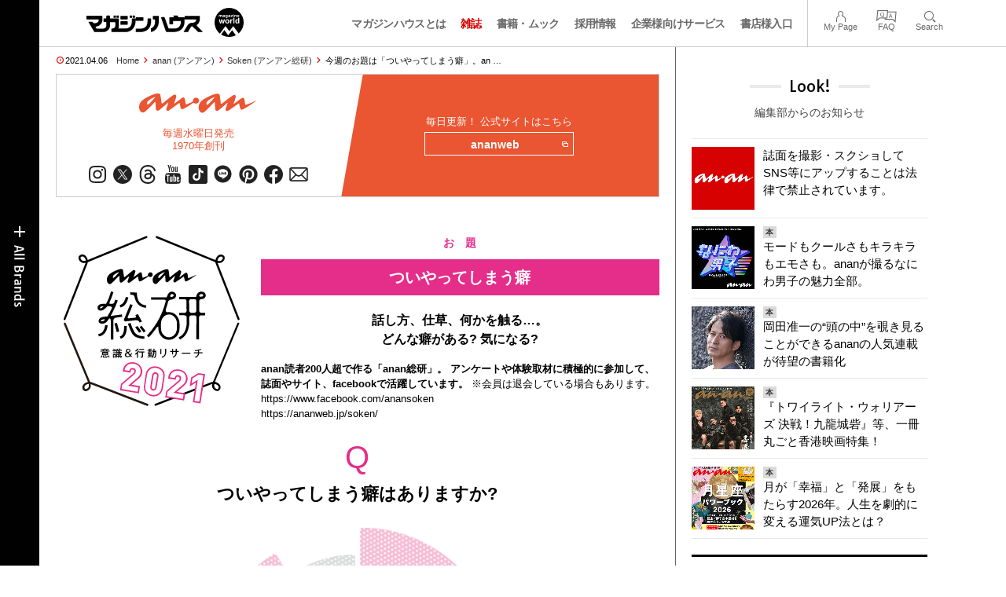

--- FILE ---
content_type: text/html; charset=UTF-8
request_url: https://magazineworld.jp/anan/anan-soken/soken-2245/
body_size: 19754
content:
<!doctype html><html lang="ja"><head><meta charset="utf-8" /><meta name="viewport" content="width=device-width,initial-scale=1,minimum-scale=1,maximum-scale=1,user-scalable=no"><script>(function(w,d,s,l,i){w[l]=w[l]||[]; w[l].push({"gtm.start": new Date().getTime(),event:"gtm.js"}); var f=d.getElementsByTagName(s)[0],j=d.createElement(s),dl=l!="dataLayer"?"&l="+l:""; j.async=true; j.src="https://www.googletagmanager.com/gtm.js?id="+i+dl; f.parentNode.insertBefore(j,f);})(window,document,"script","dataLayer","GTM-5LFRN5P");</script><link rel="dns-prefetch" href="//www.googletagmanager.com"/><script async src="https://www.googletagmanager.com/gtag/js?id=G-7SQCWWNL20"></script><script> window.dataLayer = window.dataLayer || []; function gtag(){dataLayer.push(arguments);} gtag("js",new Date()); gtag("config","G-7SQCWWNL20"); const google_analytics_tracking_id="G-7SQCWWNL20"; </script><title>今週のお題は「ついやってしまう癖」。anan総研 2245号 | Soken | マガジンワールド</title>
<link rel='dns-prefetch' href='//img.magazineworld.jp' />
<style id='classic-theme-styles-inline-css' type='text/css'>
/*! This file is auto-generated */
.wp-block-button__link{color:#fff;background-color:#32373c;border-radius:9999px;box-shadow:none;text-decoration:none;padding:calc(.667em + 2px) calc(1.333em + 2px);font-size:1.125em}.wp-block-file__button{background:#32373c;color:#fff;text-decoration:none}
/*# sourceURL=/wp-includes/css/classic-themes.min.css */
</style>
<link rel='stylesheet' id='pii-style-css' href='https://img.magazineworld.jp/css/style-1760280570.css' type='text/css' media='all' />
<link rel='stylesheet' id='dashicons-css' href='https://img.magazineworld.jp/core/fonts/dashicons.min.css' type='text/css' media='all' />
<link rel='stylesheet' id='google-webfonts-css' href='//fonts.googleapis.com/css?family=Tauri|Oswald:700|Questrial' type='text/css' media='all' />
<script type="text/javascript" src="https://img.magazineworld.jp/core/js/jquery.min.js" id="jquery-js"></script>
<script type="text/javascript" src="https://img.magazineworld.jp/core/js/swiper.min.js" id="swiper-js"></script>
<meta name="description" content="anan読者200人超で作る「anan総研」。今週のお題は「ついやってしまう癖」。話し方、仕草、何かを触る…。どんな癖がある? 気になる?" /><meta name="copyright" content="2026 by マガジンワールド"><meta name="robots" content="index, follow, noarchive"><meta name="robots" content="max-image-preview:large"><meta name="format-detection" content="telephone=no"><meta name="apple-mobile-web-app-capable" content="no"><meta name="apple-mobile-web-app-status-bar-style" content="black"><meta name="msapplication-config" content="none"/><meta name="viewport" content="width=device-width,initial-scale=1,minimum-scale=1,maximum-scale=1,user-scalable=no"><meta name="google" value="notranslate"><link rel="icon" type="image/png" href="https://img.magazineworld.jp/core/ico/favicon-16.png"><link rel="icon" type="image/svg+xml" href="https://img.magazineworld.jp/core/ico/favicon-16.svg"><link rel="apple-touch-icon" href="https://img.magazineworld.jp/core/ico/favicon-128.png"><link rel="mask-icon" href="https://img.magazineworld.jp/core/ico/favicon-16.svg" color="#161617"><meta name="theme-color" content="#161617"/><link rel="canonical" href="https://magazineworld.jp/anan/anan-soken/soken-2245/" /><link rel="alternate" type="application/rss+xml" title="マガジンワールド" href="https://magazineworld.jp/feed/" /><meta property="og:url" content="https://magazineworld.jp/anan/anan-soken/soken-2245/" /><meta property="og:title" content="今週のお題は「ついやってしまう癖」。anan総研 2245号" /><meta property="og:description" content="anan読者200人超で作る「anan総研」。今週のお題は「ついやってしまう癖」。話し方、仕草、何かを触る…。どんな癖がある? 気になる?" /><meta property="og:image" content="https://img.magazineworld.jp/2021/04/30182000/an2245-soken.jpg" /><meta property="og:updated_time" content="1617642794" /><meta property="og:site_name" content="マガジンワールド" /><meta property="og:type" content="article" /><meta property="og:locale" content="ja_JP" /><meta name="twitter:card" content="summary_large_image" /><meta name="twitter:url" content="https://magazineworld.jp/anan/anan-soken/soken-2245/" /><meta name="twitter:title" content="今週のお題は「ついやってしまう癖」。anan総研 2245号" /><meta name="twitter:description" content="anan読者200人超で作る「anan総研」。今週のお題は「ついやってしまう癖」。話し方、仕草、何かを触る…。どんな癖がある? 気になる?" /><meta name="twitter:image" content="https://img.magazineworld.jp/2021/04/30182000/an2245-soken.jpg" /><meta name="twitter:site" content="@magazinehouse" /><meta name="twitter:widgets:csp" content="on" /><meta name="google-site-verification" content="IzyK1r9Ns3sJGdU-IV-MbUg-Y2hEZ8ZQhflj8N6bKDU" /><style type="text/css">.soken { color:#e52d8a;}
#thema { color:#fff; background-color:#e52d8a; padding:8px; text-align:center;  }
.pc-center {text-align:center;}
.grp-img {width:65%; margin:0 auto; padding:20px 0 0;}
.grp-img2 {width:100%; margin:0 auto; padding:20px 0 0;}
.grp-img3 {width:80%; margin:0 auto; padding:20px 0 0;}
.soken-bg { background-color:#e52d8a; color: #fff; text-align:center; padding:3px 10px; font-weight:bold;}
.sp-br br {display:none;}
.pc-br br {display:block;}
.im-br br {display:block !important;}


@media screen and (max-width: 480px) {

.pc-center {text-align:left;}
.sp-bm {padding-bottom:50px;}
.grp-img {width:100%;}
.grp-img2 {width:83%;}
.grp-img3 {width:80%;}
.sp-br br {display:block;}
.pc-br br {display:none;}
.no-br br {display:none;}
}</style><script type='text/javascript'> var ajaxurl = "https://magazineworld.jp/core/wp-admin/admin-ajax.php"; </script></head><body class="wp-singular single single-post postid-211420 anan anan-soken"><noscript><iframe src="https://www.googletagmanager.com/ns.html?id=GTM-5LFRN5P" height="0" width="0" style="display:none;visibility:hidden"></iframe></noscript><header class="clearfix">
<div class="wrapper">
<h1 class="site-title"><a href="https://magazineworld.jp" rel="home">マガジンワールド</a></h1>

<nav class="menu-mobile"><ul class="mobile">
<li>
<a class="toggle-header-menu toggle-global-open" href="#"><span class="icon icon-plus"></span>All Brands</span></a>
<a class="toggle-header-menu toggle-global-close" href="#"><span class="icon icon-close-btn"></span></a>
</li>
<li>
<a class="toggle-faq-menu toggle-faq-open" href="#"><span class="icon icon-menu-btn"></span>Menu</span></a>
<a class="toggle-faq-menu toggle-faq-close" href="#"><span class="icon icon-close-btn"></span></a>
</li>
</ul></nav>

<nav class="header">
<ul class="header">
<li class="search-box"><form id="searchform" method="get" action="https://www.google.co.jp/search">
<input type="hidden" name="hl" value="ja">
<input type="hidden" name="num" value="50">
<input type="hidden" name="sitesearch" value="magazineworld.jp">
<input value="" name="q" type="text" id="s" maxlength="99" placeholder="Search">
<button name="submit" value="true"><span class="icon icon-search"></span></button>
</form></li>
<li id="menu-item-115596" class="info menu-item menu-item-type-post_type menu-item-object-page menu-item-115596"><a href="https://magazineworld.jp/info/" class="tracking" data-name="menu_click" data-event="header-global">マガジンハウスとは</a></li>
<li id="menu-item-116421" class="magazines menu-item menu-item-type-post_type menu-item-object-page menu-item-116421"><a href="https://magazineworld.jp/magazines/" class="tracking" data-name="menu_click" data-event="header-global">雑誌</a></li>
<li id="menu-item-114314" class="books menu-item menu-item-type-post_type menu-item-object-page menu-item-114314"><a href="https://magazineworld.jp/books/" class="tracking" data-name="menu_click" data-event="header-global">書籍・ムック</a></li>
<li id="menu-item-169185" class="menu-item menu-item-type-taxonomy menu-item-object-category menu-item-169185"><a href="https://magazineworld.jp/recruit/" class="tracking" data-name="menu_click" data-event="header-global">採用情報</a></li>
<li id="menu-item-125550" class="business menu-item menu-item-type-post_type menu-item-object-page menu-item-125550"><a href="https://magazineworld.jp/business/" class="tracking" data-name="menu_click" data-event="header-global">企業様向けサービス</a></li>
<li id="menu-item-114316" class="shoten menu-item menu-item-type-custom menu-item-object-custom menu-item-114316"><a href="https://shoten.magazineworld.jp" class="tracking" data-name="menu_click" data-event="header-global">書店様入口</a></li>
</ul>
<ul class="faq"><li class="readers"><a href="https://id.magazine.co.jp/mypage">My Page</a></li>
<li id="menu-item-209795" class="faq menu-item menu-item-type-post_type menu-item-object-page menu-item-209795"><a href="https://magazineworld.jp/info/faq/" class="tracking" data-name="menu_click" data-event="header-faq">FAQ</a></li>
<li id="menu-item-114319" class="toggle-search menu-item menu-item-type-custom menu-item-object-custom menu-item-114319"><a href="#" class="tracking" data-name="menu_click" data-event="header-faq">Search</a></li>
</ul>
</nav>
</div>

</header>

<nav class="search-box-wrapper clearfix">
<div class="search-box hide-on-tablet"><form id="searchform" method="get" action="https://www.google.co.jp/search">
<input type="hidden" name="hl" value="ja">
<input type="hidden" name="num" value="50">
<input type="hidden" name="sitesearch" value="magazineworld.jp">
<input value="" name="q" type="text" id="s" maxlength="99" placeholder="Search">
<button name="submit" value="true"><span class="icon icon-search"></span></button>
</form> </div>
</nav>

<main id="top">


<section class="wrapper">
<article>

<ul class="breadcrumb"><li class="date">2021.04.06</li><li class="home"><a href="https://magazineworld.jp/">Home</a></li><li><a href="https://magazineworld.jp/anan/">anan (アンアン)</a></li><li><a href="https://magazineworld.jp/anan/anan-soken/">Soken (アンアン総研)</a></li></li><li>今週のお題は「ついやってしまう癖」。an …</li></ul><section class="category"><nav class="category-header"><summary class="hide">すべての女性の好奇心に応えるウィークリーマガジン</summary><h3 class="category"><a class="tracking" data-event="category-header" href="https://magazineworld.jp/anan/"><img width="150" height="52" src="https://img.magazineworld.jp/core/img/brands/cat-anan.svg" /></a></h3><small class="catchcopy c-anan">毎週水曜日発売<br />1970年創刊</small><ul class="sns-links hide-on-tablet"><li><a class="instagram tracking" data-event="category-header" target="_blank" href="https://www.instagram.com/anan_mag/"><svg viewbox="0 0 24 24"><use href="https://magazineworld.jp/core/ico/svg-social.svg#instagram" /></use></svg></a></li><li><a class="twitter tracking" data-event="category-header" target="_blank" href="https://x.com/anan_mag"><svg viewbox="0 0 24 24"><use href="https://magazineworld.jp/core/ico/svg-social.svg#twitter" /></use></svg></a></li><li><a class="threads tracking" data-event="category-header" target="_blank" href="https://www.threads.com/@anan_mag"><svg viewbox="0 0 24 24"><use href="https://magazineworld.jp/core/ico/svg-social.svg#threads" /></use></svg></a></li><li><a class="youtube tracking" data-event="category-header" target="_blank" href="https://www.youtube.com/@anan_magazine"><svg viewbox="0 0 24 24"><use href="https://magazineworld.jp/core/ico/svg-social.svg#youtube" /></use></svg></a></li><li><a class="tiktok tracking" data-event="category-header" target="_blank" href="https://www.tiktok.com/@anan_mag"><svg viewbox="0 0 24 24"><use href="https://magazineworld.jp/core/ico/svg-social.svg#tiktok" /></use></svg></a></li><li><a class="line tracking" data-event="category-header" target="_blank" href="https://line.me/R/ti/p/@oa-ananweb?from=page&openQrModal=true&searchId=oa-ananweb"><svg viewbox="0 0 24 24"><use href="https://magazineworld.jp/core/ico/svg-social.svg#line" /></use></svg></a></li><li><a class="pinterest tracking" data-event="category-header" target="_blank" href="https://www.pinterest.jp/anan_mag/"><svg viewbox="0 0 24 24"><use href="https://magazineworld.jp/core/ico/svg-social.svg#pinterest" /></use></svg></a></li><li><a class="facebook tracking" data-event="category-header" target="_blank" href="https://www.facebook.com/magazine.anan"><svg viewbox="0 0 24 24"><use href="https://magazineworld.jp/core/ico/svg-social.svg#facebook" /></use></svg></a></li><li><a class="newsletter tracking" data-event="category-header" target="_blank" href="https://id.magazine.co.jp"><svg viewbox="0 0 24 24"><use href="https://magazineworld.jp/core/ico/svg-social.svg#newsletter" /></use></svg></a></li></ul></nav><nav class="category-links bc-anan"><ul class="site-links"><li><small>毎日更新！ 公式サイトはこちら</small></li><li><a class="tracking" data-event="category-header" href="https://ananweb.jp">ananweb<i class="icon icon-blank"></i></a></li></ul></nav></section><ul class="sns-links show-on-tablet"><li><a class="instagram tracking" data-event="category-header" target="_blank" href="https://www.instagram.com/anan_mag/"><svg viewbox="0 0 24 24"><use href="https://magazineworld.jp/core/ico/svg-social.svg#instagram" /></use></svg></a></li><li><a class="twitter tracking" data-event="category-header" target="_blank" href="https://x.com/anan_mag"><svg viewbox="0 0 24 24"><use href="https://magazineworld.jp/core/ico/svg-social.svg#twitter" /></use></svg></a></li><li><a class="threads tracking" data-event="category-header" target="_blank" href="https://www.threads.com/@anan_mag"><svg viewbox="0 0 24 24"><use href="https://magazineworld.jp/core/ico/svg-social.svg#threads" /></use></svg></a></li><li><a class="youtube tracking" data-event="category-header" target="_blank" href="https://www.youtube.com/@anan_magazine"><svg viewbox="0 0 24 24"><use href="https://magazineworld.jp/core/ico/svg-social.svg#youtube" /></use></svg></a></li><li><a class="tiktok tracking" data-event="category-header" target="_blank" href="https://www.tiktok.com/@anan_mag"><svg viewbox="0 0 24 24"><use href="https://magazineworld.jp/core/ico/svg-social.svg#tiktok" /></use></svg></a></li><li><a class="line tracking" data-event="category-header" target="_blank" href="https://line.me/R/ti/p/@oa-ananweb?from=page&openQrModal=true&searchId=oa-ananweb"><svg viewbox="0 0 24 24"><use href="https://magazineworld.jp/core/ico/svg-social.svg#line" /></use></svg></a></li><li><a class="pinterest tracking" data-event="category-header" target="_blank" href="https://www.pinterest.jp/anan_mag/"><svg viewbox="0 0 24 24"><use href="https://magazineworld.jp/core/ico/svg-social.svg#pinterest" /></use></svg></a></li><li><a class="facebook tracking" data-event="category-header" target="_blank" href="https://www.facebook.com/magazine.anan"><svg viewbox="0 0 24 24"><use href="https://magazineworld.jp/core/ico/svg-social.svg#facebook" /></use></svg></a></li><li><a class="newsletter tracking" data-event="category-header" target="_blank" href="https://id.magazine.co.jp"><svg viewbox="0 0 24 24"><use href="https://magazineworld.jp/core/ico/svg-social.svg#newsletter" /></use></svg></a></li></ul>
<h1 class="the_title hide">今週のお題は「ついやってしまう癖」。anan総研 2245号</h1>
<div class="the_content"><div class="mt10"> &nbsp; </div>
<div class="column-3"><img fetchpriority="high" decoding="async" src="https://img.magazineworld.jp/2021/01/22214930/anan-soken-logo-2021.svg" alt="anan総研　意識＆行動リサーチ2021" width="230" height="219" class="sp-bm" /></div>
<div class="column-32 last">
<div class="ft14 strong center soken mb5">お　題</div>
<h4 id="thema" class="l-space strong">ついやってしまう癖</h4>
<h6 class="first mt20 center im-br">話し方、仕草、何かを触る…。<br />
どんな癖がある? 気になる?</h6>
<div class="ft12"><strong>anan読者200人超で作る「anan総研」。 アンケートや体験取材に積極的に参加して、誌面やサイト、facebookで活躍しています。 </strong>
※会員は退会している場合もあります。 
<a href="https://www.facebook.com/anansoken">https://www.facebook.com/anansoken</a><br />
<a href="https://ananweb.jp/soken/">https://ananweb.jp/soken/</a></div></div>
<p><br class="clear" /></p>
<div class="m-auto frame-600 center mt20">
<span class="ft-helvetica-bold ft40 soken">Q</span><br />
<span class="pc-center mt20 ft22 strong">ついやってしまう癖はありますか?</span><br class="clear" />
<img decoding="async" src="https://img.magazineworld.jp/2021/04/31111711/an2245-soken-graph.png" width="800" height="800" class="grp-img" alt="YES 91%" />
<div class="mt30"></div>
<h6 class="mt10 left">回答者のほぼ全員なんらかの癖アリ!</h6>
<div class="ft13 left">9割以上のメンバーが「癖がある」と回答。多かったのが口癖。話し始めの冒頭に「でも」「なんか」とつける癖から、なんでも「やばい」と言ってしまうなど。話し方の癖はなかなか直しづらい、との声も数多く挙がりました。</div>
</div>
<hr class="box soken mt50"/>
<div class="ft13 strong mt20 mb20">今週のanan総研メンバー</div>
<div class="clearfix">
<div class="column-3">
<div class="ft12">No.186</div>
<div><span class="soken strong">中村侑里さん</span><span class="ft11">（33歳）</span></div>
<img decoding="async" src="https://img.magazineworld.jp/2021/04/30181959/an2245-soken-186.jpg" alt="中村侑里さん" width="90" height="142" class="f_left border" />
<div class="ft12">フリーランス。暖かくなってきたので、ゴルフに行きたい欲が再燃！　まずは打ちっぱなしで練習をしてから、コースを回って楽しみたいです。</div>
<div class="mt20"></div>
</div>
<div class="column-3">
<div class="ft12">No.049</div>
<div><span class="soken strong">川島千春さん</span><span class="ft11">（29歳）</span></div>
<img loading="lazy" decoding="async" src="https://img.magazineworld.jp/2021/04/30181957/an2245-soken-049.jpg" alt="川島千春さん" width="90" height="142" class="f_left border" />
<div class="ft12">会社員。栃木県の日光に行ってから、日本史を再勉強中。仏教と神道の習合や分離の歴史など、知らないことがたくさんあって面白い！</div>
<div class="mt20"></div>
</div>
<div class="column-3 last">
<div class="ft12">No.081</div>
<div><span class="soken strong">李 孔美さん</span><span class="ft11">（35歳）</span></div>
<img loading="lazy" decoding="async" src="https://img.magazineworld.jp/2021/04/30181958/an2245-soken-081.jpg" alt="李 孔美さん" width="90" height="142" class="f_left border" />
<div class="ft12">会社員。近頃はワインにハマっています。近所のスーパーで売っているワインを全種類試し、お気に入りの一本を見つけたばかり！</div>
</div>
</div>
<div class="mt40"></div>
<h4 class="soken">癖を指摘するのは、仲良くなる第一歩!?</h4>
<div class="column-1">
<strong>李　</strong>みんな何らかの癖があること、自覚しているんだねー。<br />
<strong>川島　</strong>自覚ある人のほとんどが直したいと思っているという。<br />
<strong>中村　</strong>私は「なんか」と言ってしまうのをいい加減直したい…。<br />
<strong>李　</strong>「なんか」ってフレーズ、ついつい使っちゃうよね。<br />
<strong>中村　</strong>「なんかさぁ〜」とか無意識につけて話していることが多いみたいで。特に話し始め。話したいことを思い出したり、考えたりしながら話しているときに、接続詞的な感じで使っているみたいなんだよね。<br />
<strong>川島　</strong>その癖があることには、いつ頃気づいたの？<br />
<strong>中村　</strong>大学生の頃、バイトの面接に行ったときにそこの社長さんに指摘されて。「社会に出ていく上で、直したほうがもっと素敵な大人になれるよ」と。<br />
<strong>川島　</strong>素敵な社長さんだね。<br />
<strong>中村　</strong>結局この年齢になっても直っていないんだけどね（笑）。<br />
<strong>李　</strong>でもそれを心に留めているのは偉い。私は、相手の話が長いときに、つい「はいはい」と連呼しちゃうんだよね。<br />
<strong>川島　</strong>それもやりがち！<br />
<strong>李　</strong>「話を早く終わらせてほしい」という思いもあるから、意図的にやっているところもあって。相手に「相槌が食い気味だよね」と指摘されたんだけど、その子は自分の話が長いことを気づいてくれないんだよね…。<br />
<strong>中村　</strong>（笑）。相手の癖を指摘するのって難しいよね。<br />
<strong>川島　</strong>そうだねー。私は貧乏ゆすりをする人とパソコンのタイプ音がうるさい人がいるとすごく気になっちゃうな。でもなかなか言えない。<br />
<strong>中村　</strong>私言っちゃう。「私もたまに（貧乏ゆすり）しちゃうんだよね〜。それ癖なの？」って。<br />
<strong>川島　</strong>いい大人相手なんだと思うと、貧乏ゆすりはなんとなく注意しづらいなー。<br />
<strong>李　</strong>たしかに。私、引き笑いとか、変な笑い方の癖がある人が気になるんだけど、わざとその人のマネをしてみて気づかせることもあるよ。というか、笑い方がうつっちゃう（笑）。<br />
<strong>川島　</strong>うつっちゃうんだ（笑）。私はタイプ音が気になる人に、「キーボード叩く力、強いんですね」と伝えてみたら、「集中していると自分では気づけないので、うるさかったらそのとき注意してください」と言われてしまって。なんだかなぁ、と…。<br />
<strong>中村　</strong>自分も相手も、直しづらい癖のひとつやふたつはあるだろうから、指摘は素直に受け止めるのもいい関係性を保つ秘訣のひとつなのかもね。<br />
<strong>李・川島　</strong>仰るとおり！（笑）
</div>
<div class="ft11 mt50">写真・黒川ひろみ　大嶋千尋　角戸菜摘　文・薮内加奈</div>
<div class="mt10"> &nbsp; </div>
</div>



<nav class="sns sns-share clearfix scroll-fade-in"><ul><li><h3 class="share">Share</h3></li><li class="facebook tracking"><a href="https://www.facebook.com/sharer/sharer.php?u=https%3A%2F%2Fmagazineworld.jp%2Fanan%2Fanan-soken%2Fsoken-2245%2F" data-name="sns_share_click" data-event="sns-share-facebook" target="_blank"><svg viewbox="0 0 24 24"><use href="https://magazineworld.jp/core/ico/svg-social.svg#facebook" /></use></svg></a></li><li class="twitter tracking"><a href="https://twitter.com/intent/tweet?source=https%3A%2F%2Fmagazineworld.jp%2Fanan%2Fanan-soken%2Fsoken-2245%2F&text=%E4%BB%8A%E9%80%B1%E3%81%AE%E3%81%8A%E9%A1%8C%E3%81%AF%E3%80%8C%E3%81%A4%E3%81%84%E3%82%84%E3%81%A3%E3%81%A6%E3%81%97%E3%81%BE%E3%81%86%E7%99%96%E3%80%8D%E3%80%82anan%E7%B7%8F%E7%A0%94+2245%E5%8F%B7+%7C+Soken+%7C+%E3%83%9E%E3%82%AC%E3%82%B8%E3%83%B3%E3%83%AF%E3%83%BC%E3%83%AB%E3%83%89:%20https%3A%2F%2Fmagazineworld.jp%2Fanan%2Fanan-soken%2Fsoken-2245%2F" data-name="sns_share_click" data-event="sns-share-facebook" target="_blank"><svg viewbox="0 0 24 24"><use href="https://magazineworld.jp/core/ico/svg-social.svg#twitter" /></use></svg></a></li></ul></nav></article><aside class="sidebar-clone show-on-tablet"><div class="look-clone"></div></aside><article><script type="text/javascript"> jQuery(document).ready(function ($) {$(".look-clone").append($("section.look").clone()); });</script><section class="related hide-more"><nav class="section-header"><a href="https://magazineworld.jp/anan/anan-soken/"><h3 class="section">Soken</h3><p class="subline">アンアン総研</p></a></nav><ul class="list related"><li><a class="tracking list" data-event="related-posts" href="https://magazineworld.jp/anan/anan-soken/soken-2265/">今週のお題は「自分磨き」。anan総研 2265号 <span class="date"> &mdash; 2021.09.07</span></a></li><li><a class="tracking list" data-event="related-posts" href="https://magazineworld.jp/anan/anan-soken/soken-2264/">今週のお題は「嫉妬」。anan総研 2264号 <span class="date"> &mdash; 2021.08.31</span></a></li><li><a class="tracking list" data-event="related-posts" href="https://magazineworld.jp/anan/anan-soken/soken-2263/">今週のお題は「話し方」。anan総研 2263号 <span class="date"> &mdash; 2021.08.24</span></a></li><li><a class="tracking list" data-event="related-posts" href="https://magazineworld.jp/anan/anan-soken/soken-2262/">今週のお題は「癒されたい!」。anan総研 2262号 <span class="date"> &mdash; 2021.08.17</span></a></li><li><a class="tracking list" data-event="related-posts" href="https://magazineworld.jp/anan/anan-soken/soken-2261/">今週のお題は「私たちの整理整頓術」。anan総研 2261号 <span class="date"> &mdash; 2021.08.03</span></a></li><li><a class="tracking list" data-event="related-posts" href="https://magazineworld.jp/anan/anan-soken/soken-2260/">今週のお題は「お気に入りの家電」。anan総研 2260号 <span class="date"> &mdash; 2021.07.27</span></a></li><li><a class="tracking list" data-event="related-posts" href="https://magazineworld.jp/anan/anan-soken/soken-2259/">今週のお題は「おすすめ」。anan総研 2259号 <span class="date"> &mdash; 2021.07.20</span></a></li><li><a class="tracking list" data-event="related-posts" href="https://magazineworld.jp/anan/anan-soken/soken-2258/">今週のお題は「とっておきの暑さ対策」。anan総研 2258号 <span class="date"> &mdash; 2021.07.13</span></a></li><li><a class="tracking list" data-event="related-posts" href="https://magazineworld.jp/anan/anan-soken/soken-2257/">今週のお題は「心に残っている贈り物体験」。anan総研 2257号 <span class="date"> &mdash; 2021.07.06</span></a></li><li><a class="tracking list" data-event="related-posts" href="https://magazineworld.jp/anan/anan-soken/soken-2256/">今週のお題は「学び」。anan総研 2256号 <span class="date"> &mdash; 2021.06.29</span></a></li><li><a class="tracking list" data-event="related-posts" href="https://magazineworld.jp/anan/anan-soken/soken-2255/">今週のお題は「前髪」。anan総研 2255号 <span class="date"> &mdash; 2021.06.22</span></a></li><li><a class="tracking list" data-event="related-posts" href="https://magazineworld.jp/anan/anan-soken/soken-2254/">今週のお題は「断捨離、その後」。anan総研 2254号 <span class="date"> &mdash; 2021.06.15</span></a></li><li><a class="tracking list" data-event="related-posts" href="https://magazineworld.jp/anan/anan-soken/soken-2253/">今週のお題は「自炊ライフ」。anan総研 2253号 <span class="date"> &mdash; 2021.06.08</span></a></li><li><a class="tracking list" data-event="related-posts" href="https://magazineworld.jp/anan/anan-soken/soken-2252/">今週のお題は「生活リズム」。anan総研 2252号 <span class="date"> &mdash; 2021.06.01</span></a></li><li><a class="tracking list" data-event="related-posts" href="https://magazineworld.jp/anan/anan-soken/soken-2251/">今週のお題は「睡眠の質」。anan総研 2251号 <span class="date"> &mdash; 2021.05.25</span></a></li><li><a class="tracking list" data-event="related-posts" href="https://magazineworld.jp/anan/anan-soken/soken-2250/">今週のお題は「我慢していること」。anan総研 2250号 <span class="date"> &mdash; 2021.05.18</span></a></li><li><a class="tracking list" data-event="related-posts" href="https://magazineworld.jp/anan/anan-soken/soken-2249/">今週のお題は「イメージチェンジ」。anan総研 2249号 <span class="date"> &mdash; 2021.05.11</span></a></li><li><a class="tracking list" data-event="related-posts" href="https://magazineworld.jp/anan/anan-soken/soken-2248/">今週のお題は「カラーメイク」。anan総研 2248号 <span class="date"> &mdash; 2021.04.27</span></a></li><li><a class="tracking list" data-event="related-posts" href="https://magazineworld.jp/anan/anan-soken/soken-2247/">今週のお題は「切り替え」。anan総研 2247号 <span class="date"> &mdash; 2021.04.20</span></a></li><li><a class="tracking list" data-event="related-posts" href="https://magazineworld.jp/anan/anan-soken/soken-2246/">今週のお題は「“香り”のあれこれ」。anan総研 2246号 <span class="date"> &mdash; 2021.04.13</span></a></li><li><a class="tracking list" data-event="related-posts" href="https://magazineworld.jp/anan/anan-soken/soken-2245/">今週のお題は「ついやってしまう癖」。anan総研 2245号 <span class="date"> &mdash; 2021.04.06</span></a></li><li><a class="tracking list" data-event="related-posts" href="https://magazineworld.jp/anan/anan-soken/soken-2244/">今週のお題は「推し活」。anan総研 2244号 <span class="date"> &mdash; 2021.03.30</span></a></li><li><a class="tracking list" data-event="related-posts" href="https://magazineworld.jp/anan/anan-soken/soken-2243/">今週のお題は「スカート」。anan総研 2243号 <span class="date"> &mdash; 2021.03.23</span></a></li><li><a class="tracking list" data-event="related-posts" href="https://magazineworld.jp/anan/anan-soken/soken-2242/">今週のお題は「勘違い」。anan総研 2242号 <span class="date"> &mdash; 2021.03.16</span></a></li><li><a class="tracking list" data-event="related-posts" href="https://magazineworld.jp/anan/anan-soken/soken-2241/">今週のお題は「ストレスとの付き合い方」。anan総研 2241号 <span class="date"> &mdash; 2021.03.09</span></a></li><li><a class="tracking list" data-event="related-posts" href="https://magazineworld.jp/anan/anan-soken/soken-2240/">今週のお題は「サウナ」。anan総研 2240号 <span class="date"> &mdash; 2021.03.02</span></a></li><li><a class="tracking list" data-event="related-posts" href="https://magazineworld.jp/anan/anan-soken/soken-2239/">今週のお題は「マナー」。anan総研 2239号 <span class="date"> &mdash; 2021.02.23</span></a></li><li><a class="tracking list" data-event="related-posts" href="https://magazineworld.jp/anan/anan-soken/soken-2238/">今週のお題は「自分へのご褒美♡」。anan総研 2238号 <span class="date"> &mdash; 2021.02.16</span></a></li><li><a class="tracking list" data-event="related-posts" href="https://magazineworld.jp/anan/anan-soken/soken-2237/">今週のお題は「バレンタインチョコレート」。anan総研 2237号 <span class="date"> &mdash; 2021.02.09</span></a></li><li><a class="tracking list" data-event="related-posts" href="https://magazineworld.jp/anan/anan-soken/soken-2236/">今週のお題は「あざとさ」。anan総研 2236号 <span class="date"> &mdash; 2021.02.02</span></a></li><li><a class="tracking list" data-event="related-posts" href="https://magazineworld.jp/anan/anan-soken/soken-2235/">今週のお題は「カラダを動かす!」。anan総研 2235号 <span class="date"> &mdash; 2021.01.26</span></a></li><li><a class="tracking list" data-event="related-posts" href="https://magazineworld.jp/anan/anan-soken/soken-2234/">今週のお題は「家飲み、好き?」。anan総研 2234号 <span class="date"> &mdash; 2021.01.19</span></a></li><li><a class="tracking list" data-event="related-posts" href="https://magazineworld.jp/anan/anan-soken/soken-2233/">今週のお題は「自己採点」。anan総研 2233号 <span class="date"> &mdash; 2021.01.12</span></a></li><li><a class="tracking list" data-event="related-posts" href="https://magazineworld.jp/anan/anan-soken/soken-2232/">今週のお題は「始めたいこと」。anan総研 2232号 <span class="date"> &mdash; 2021.01.05</span></a></li><li><a class="tracking list" data-event="related-posts" href="https://magazineworld.jp/anan/anan-soken/soken-2231/">今週のお題は「メイク直し」。anan総研 2231号 <span class="date"> &mdash; 2020.12.24</span></a></li><li><a class="tracking list" data-event="related-posts" href="https://magazineworld.jp/anan/anan-soken/soken-2230/">今週のお題は「記念日」。anan総研 2230号 <span class="date"> &mdash; 2020.12.15</span></a></li><li><a class="tracking list" data-event="related-posts" href="https://magazineworld.jp/anan/anan-soken/soken-2229/">今週のお題は「冬のアウター」。anan総研 2229号 <span class="date"> &mdash; 2020.12.08</span></a></li><li><a class="tracking list" data-event="related-posts" href="https://magazineworld.jp/anan/anan-soken/soken-2228/">今週のお題は「初恋のあの人」。anan総研 2228号 <span class="date"> &mdash; 2020.12.01</span></a></li><li><a class="tracking list" data-event="related-posts" href="https://magazineworld.jp/anan/anan-soken/soken-2227/">今週のお題は「無駄遣い」。anan総研 2227号 <span class="date"> &mdash; 2020.11.24</span></a></li><li><a class="tracking list" data-event="related-posts" href="https://magazineworld.jp/anan/anan-soken/soken-2226/">今週のお題は「支払い方法」。anan総研 2226号 <span class="date"> &mdash; 2020.11.17</span></a></li><li><a class="tracking list" data-event="related-posts" href="https://magazineworld.jp/anan/anan-soken/soken-2225/">今週のお題は「今年に点数をつけるとしたら…」。anan総研 2225号 <span class="date"> &mdash; 2020.11.10</span></a></li><li><a class="tracking list" data-event="related-posts" href="https://magazineworld.jp/anan/anan-soken/soken-2224/">今週のお題は「セール」。anan総研 2224号 <span class="date"> &mdash; 2020.11.03</span></a></li><li><a class="tracking list" data-event="related-posts" href="https://magazineworld.jp/anan/anan-soken/soken-2223/">今週のお題は「トレンド」。anan総研 2223号 <span class="date"> &mdash; 2020.10.27</span></a></li><li><a class="tracking list" data-event="related-posts" href="https://magazineworld.jp/anan/anan-soken/soken-2222/">今週のお題は「自宅美容メンテ事情」。anan総研 2222号 <span class="date"> &mdash; 2020.10.20</span></a></li><li><a class="tracking list" data-event="related-posts" href="https://magazineworld.jp/anan/anan-soken/soken-2221/">今週のお題は「遠慮」。anan総研 2221号 <span class="date"> &mdash; 2020.10.13</span></a></li><li><a class="tracking list" data-event="related-posts" href="https://magazineworld.jp/anan/anan-soken/soken-2220/">今週のお題は「読書体験」。anan総研 2220号 <span class="date"> &mdash; 2020.10.06</span></a></li><li><a class="tracking list" data-event="related-posts" href="https://magazineworld.jp/anan/anan-soken/soken-2219/">今週のお題は「心に残る言葉」。anan総研 2219号 <span class="date"> &mdash; 2020.09.29</span></a></li><li><a class="tracking list" data-event="related-posts" href="https://magazineworld.jp/anan/anan-soken/soken-2218/">今週のお題は「もう一度…」。anan総研 2218号 <span class="date"> &mdash; 2020.09.22</span></a></li><li><a class="tracking list" data-event="related-posts" href="https://magazineworld.jp/anan/anan-soken/soken-2217/">今週のお題は「時間の約束」。anan総研 2217号 <span class="date"> &mdash; 2020.09.15</span></a></li><li><a class="tracking list" data-event="related-posts" href="https://magazineworld.jp/anan/anan-soken/soken-2216/">今週のお題は「やってしまった! エピソード」。anan総研 2216号 <span class="date"> &mdash; 2020.09.08</span></a></li><li><a class="tracking list" data-event="related-posts" href="https://magazineworld.jp/anan/anan-soken/soken-2215/">今週のお題は「落とし物」。anan総研 2215号 <span class="date"> &mdash; 2020.09.01</span></a></li><li><a class="tracking list" data-event="related-posts" href="https://magazineworld.jp/anan/anan-soken/soken-2214/">今週のお題は「負けられないこと」。anan総研 2214号 <span class="date"> &mdash; 2020.08.25</span></a></li><li><a class="tracking list" data-event="related-posts" href="https://magazineworld.jp/anan/anan-soken/soken-2213/">今週のお題は「インテリア自慢」。anan総研 2213号 <span class="date"> &mdash; 2020.08.18</span></a></li><li><a class="tracking list" data-event="related-posts" href="https://magazineworld.jp/anan/anan-soken/soken-2212/">今週のお題は「現実逃避」。anan総研 2212号 <span class="date"> &mdash; 2020.08.04</span></a></li><li><a class="tracking list" data-event="related-posts" href="https://magazineworld.jp/anan/anan-soken/soken-2211/">今週のお題は「デジタルコンテンツ」。anan総研 2211号 <span class="date"> &mdash; 2020.07.28</span></a></li><li><a class="tracking list" data-event="related-posts" href="https://magazineworld.jp/anan/anan-soken/soken-2210/">今週のお題は「この夏の目標!」。anan総研 2210号 <span class="date"> &mdash; 2020.07.21</span></a></li><li><a class="tracking list" data-event="related-posts" href="https://magazineworld.jp/anan/anan-soken/soken-2209/">今週のお題は「過去の自分に言いたいこと」。anan総研 2209号 <span class="date"> &mdash; 2020.07.14</span></a></li><li><a class="tracking list" data-event="related-posts" href="https://magazineworld.jp/anan/anan-soken/soken-2208/">今週のお題は「おつまみ」。anan総研 2208号 <span class="date"> &mdash; 2020.07.07</span></a></li><li><a class="tracking list" data-event="related-posts" href="https://magazineworld.jp/anan/anan-soken/soken-2207/">今週のお題は「ときめいた瞬間」。anan総研 2207号 <span class="date"> &mdash; 2020.06.30</span></a></li><li><a class="tracking list" data-event="related-posts" href="https://magazineworld.jp/anan/anan-soken/soken-2206/">今週のお題は「ひとりの時間」。anan総研 2206号 <span class="date"> &mdash; 2020.06.23</span></a></li><li><a class="tracking list" data-event="related-posts" href="https://magazineworld.jp/anan/anan-soken/soken-2205/">今週のお題は「スマホ写真」。anan総研 2205号 <span class="date"> &mdash; 2020.06.16</span></a></li><li><a class="tracking list" data-event="related-posts" href="https://magazineworld.jp/anan/anan-soken/soken-2204/">今週のお題は「時短術」。anan総研 2204号 <span class="date"> &mdash; 2020.06.09</span></a></li><li><a class="tracking list" data-event="related-posts" href="https://magazineworld.jp/anan/anan-soken/soken-2203/">今週のお題は「物持ち」。anan総研 2203号 <span class="date"> &mdash; 2020.06.02</span></a></li><li><a class="tracking list" data-event="related-posts" href="https://magazineworld.jp/anan/anan-soken/soken-2202/">今週のお題は「雨の日スタイル」。anan総研 2202号 <span class="date"> &mdash; 2020.05.26</span></a></li><li><a class="tracking list" data-event="related-posts" href="https://magazineworld.jp/anan/anan-soken/soken-2201/">今週のお題は「思い出のデート」。anan総研 2201号 <span class="date"> &mdash; 2020.05.19</span></a></li><li><a class="tracking list" data-event="related-posts" href="https://magazineworld.jp/anan/anan-soken/soken-2200/">今週のお題は「年相応」。anan総研 2200号 <span class="date"> &mdash; 2020.05.12</span></a></li><li><a class="tracking list" data-event="related-posts" href="https://magazineworld.jp/anan/anan-soken/soken-2199/">今週のお題は「憧れのシチュエーション」。anan総研 2199号 <span class="date"> &mdash; 2020.05.06</span></a></li><li><a class="tracking list" data-event="related-posts" href="https://magazineworld.jp/anan/anan-soken/soken-2198/">今週のお題は「コーヒー派? 紅茶派?」。anan総研 2198号 <span class="date"> &mdash; 2020.04.21</span></a></li><li><a class="tracking list" data-event="related-posts" href="https://magazineworld.jp/anan/anan-soken/soken-2197/">今週のお題は「アニメ」。anan総研 2197号 <span class="date"> &mdash; 2020.04.14</span></a></li><li><a class="tracking list" data-event="related-posts" href="https://magazineworld.jp/anan/anan-soken/soken-2196/">今週のお題は「運」。anan総研 2196号 <span class="date"> &mdash; 2020.04.07</span></a></li><li><a class="tracking list" data-event="related-posts" href="https://magazineworld.jp/anan/anan-soken/soken-2195/">今週のお題は「エイプリルフール」。anan総研 2195号 <span class="date"> &mdash; 2020.03.31</span></a></li><li><a class="tracking list" data-event="related-posts" href="https://magazineworld.jp/anan/anan-soken/soken-2194/">今週のお題は「理想の私、理想のパートナー」。anan総研 2194号 <span class="date"> &mdash; 2020.03.24</span></a></li><li><a class="tracking list" data-event="related-posts" href="https://magazineworld.jp/anan/anan-soken/soken-2193/">今週のお題は「ルーティン」。anan総研 2193号 <span class="date"> &mdash; 2020.03.17</span></a></li><li><a class="tracking list" data-event="related-posts" href="https://magazineworld.jp/anan/anan-soken/soken-2192/">今週のお題は「私、卒業します!」。anan総研 2192号 <span class="date"> &mdash; 2020.03.10</span></a></li><li><a class="tracking list" data-event="related-posts" href="https://magazineworld.jp/anan/anan-soken/soken-2191/">今週のお題は「ananと私たち」。anan総研 2191号 <span class="date"> &mdash; 2020.03.03</span></a></li><li><a class="tracking list" data-event="related-posts" href="https://magazineworld.jp/anan/anan-soken/soken-2190/">今週のお題は「仕草」。anan総研 2190号 <span class="date"> &mdash; 2020.02.25</span></a></li><li><a class="tracking list" data-event="related-posts" href="https://magazineworld.jp/anan/anan-soken/soken-2189/">今週のお題は「乾燥対策」。anan総研 2189号 <span class="date"> &mdash; 2020.02.18</span></a></li><li><a class="tracking list" data-event="related-posts" href="https://magazineworld.jp/anan/anan-soken/soken-2188/">今週のお題は「同窓会」。anan総研 2188号 <span class="date"> &mdash; 2020.02.11</span></a></li><li><a class="tracking list" data-event="related-posts" href="https://magazineworld.jp/anan/anan-soken/soken-2187/">今週のお題は「おやつ」。anan総研 2187号 <span class="date"> &mdash; 2020.02.04</span></a></li><li><a class="tracking list" data-event="related-posts" href="https://magazineworld.jp/anan/anan-soken/soken-2186/">今週のお題は「手帳はデジタル派? 紙派?」。anan総研 2186号 <span class="date"> &mdash; 2020.01.28</span></a></li><li><a class="tracking list" data-event="related-posts" href="https://magazineworld.jp/anan/anan-soken/soken-2185/">今週のお題は「人見知り」。anan総研 2185号 <span class="date"> &mdash; 2020.01.21</span></a></li><li><a class="tracking list" data-event="related-posts" href="https://magazineworld.jp/anan/anan-soken/soken-2184/">今週のお題は「リフレッシュ」。anan総研 2184号 <span class="date"> &mdash; 2020.01.14</span></a></li><li><a class="tracking list" data-event="related-posts" href="https://magazineworld.jp/anan/anan-soken/soken-2183/">今週のお題は「アクセサリー」。anan総研 2183号 <span class="date"> &mdash; 2020.01.07</span></a></li><li><a class="tracking list" data-event="related-posts" href="https://magazineworld.jp/anan/anan-soken/soken-2182/">今週のお題は「年間イベント」。anan総研 2182号 <span class="date"> &mdash; 2019.12.24</span></a></li><li><a class="tracking list" data-event="related-posts" href="https://magazineworld.jp/anan/anan-soken/soken-2181/">今週のお題は「大掃除」。anan総研 2181号 <span class="date"> &mdash; 2019.12.17</span></a></li><li><a class="tracking list" data-event="related-posts" href="https://magazineworld.jp/anan/anan-soken/soken-2180/">今週のお題は「私の“おまじない”」。anan総研 2180号 <span class="date"> &mdash; 2019.12.10</span></a></li><li><a class="tracking list" data-event="related-posts" href="https://magazineworld.jp/anan/anan-soken/soken-2179/">今週のお題は「小旅行」。anan総研 2179号 <span class="date"> &mdash; 2019.12.03</span></a></li><li><a class="tracking list" data-event="related-posts" href="https://magazineworld.jp/anan/anan-soken/soken-2178/">今週のお題は「デイリーバッグ」。anan総研 2178号 <span class="date"> &mdash; 2019.11.26</span></a></li><li><a class="tracking list" data-event="related-posts" href="https://magazineworld.jp/anan/anan-soken/soken-2177/">今週のお題は「マウンティング」。anan総研 2177号 <span class="date"> &mdash; 2019.11.19</span></a></li><li><a class="tracking list" data-event="related-posts" href="https://magazineworld.jp/anan/anan-soken/soken-2176/">今週のお題は「なんだか気になる人」。anan総研 2176号 <span class="date"> &mdash; 2019.11.12</span></a></li><li><a class="tracking list" data-event="related-posts" href="https://magazineworld.jp/anan/anan-soken/soken-2175/">今週のお題は「やめられないこと」。anan総研 2175号 <span class="date"> &mdash; 2019.11.05</span></a></li><li><a class="tracking list" data-event="related-posts" href="https://magazineworld.jp/anan/anan-soken/soken-2174/">今週のお題は「休日のルーティン」。anan総研 2174号 <span class="date"> &mdash; 2019.10.29</span></a></li><li><a class="tracking list" data-event="related-posts" href="https://magazineworld.jp/anan/anan-soken/soken-2173/">今週のお題は「行列」。anan総研 2173号 <span class="date"> &mdash; 2019.10.22</span></a></li><li><a class="tracking list" data-event="related-posts" href="https://magazineworld.jp/anan/anan-soken/soken-2172/">今週のお題は「緊張」。anan総研 2172号 <span class="date"> &mdash; 2019.10.15</span></a></li><li><a class="tracking list" data-event="related-posts" href="https://magazineworld.jp/anan/anan-soken/soken-2171/">今週のお題は「ヘアスタイル」。anan総研 2171号 <span class="date"> &mdash; 2019.10.08</span></a></li><li><a class="tracking list" data-event="related-posts" href="https://magazineworld.jp/anan/anan-soken/soken-2170/">今週のお題は「住まい」。anan総研 2170号 <span class="date"> &mdash; 2019.10.01</span></a></li><li><a class="tracking list" data-event="related-posts" href="https://magazineworld.jp/anan/anan-soken/soken-2169/">今週のお題は「下着」。anan総研 2169号 <span class="date"> &mdash; 2019.09.24</span></a></li><li><a class="tracking list" data-event="related-posts" href="https://magazineworld.jp/anan/anan-soken/soken-2168/">今週のお題は「睡眠事情」。anan総研 2168号 <span class="date"> &mdash; 2019.09.17</span></a></li><li><a class="tracking list" data-event="related-posts" href="https://magazineworld.jp/anan/anan-soken/soken-2167/">今週のお題は「お土産」。anan総研 2167号 <span class="date"> &mdash; 2019.09.10</span></a></li><li><a class="tracking list" data-event="related-posts" href="https://magazineworld.jp/anan/anan-soken/soken-2166/">今週のお題は「ショッピング」。anan総研 2166号 <span class="date"> &mdash; 2019.09.03</span></a></li><li><a class="tracking list" data-event="related-posts" href="https://magazineworld.jp/anan/anan-soken/soken-2165/">今週のお題は「サプリメント事情」。anan総研 2165号 <span class="date"> &mdash; 2019.08.27</span></a></li><li><a class="tracking list" data-event="related-posts" href="https://magazineworld.jp/anan/anan-soken/soken-2164/">今週のお題は「私の定番」。anan総研 2164号 <span class="date"> &mdash; 2019.08.20</span></a></li><li><a class="tracking list" data-event="related-posts" href="https://magazineworld.jp/anan/anan-soken/soken-2163/">今週のお題は「忘れられない景色」。anan総研 2163号 <span class="date"> &mdash; 2019.08.06</span></a></li><li><a class="tracking list" data-event="related-posts" href="https://magazineworld.jp/anan/anan-soken/soken-2162/">今週のお題は「タピオカ、好き?」。anan総研 2162号 <span class="date"> &mdash; 2019.07.30</span></a></li><li><a class="tracking list" data-event="related-posts" href="https://magazineworld.jp/anan/anan-soken/soken-2161/">今週のお題は「語学」。anan総研 2161号 <span class="date"> &mdash; 2019.07.23</span></a></li><li><a class="tracking list" data-event="related-posts" href="https://magazineworld.jp/anan/anan-soken/soken-2160/">今週のお題は「映画」。anan総研 2160号 <span class="date"> &mdash; 2019.07.16</span></a></li><li><a class="tracking list" data-event="related-posts" href="https://magazineworld.jp/anan/anan-soken/soken-2159/">今週のお題は「愛着があるもの」。anan総研 2159号 <span class="date"> &mdash; 2019.07.09</span></a></li><li><a class="tracking list" data-event="related-posts" href="https://magazineworld.jp/anan/anan-soken/soken-2158/">今週のお題は「海」。anan総研 2158号 <span class="date"> &mdash; 2019.07.02</span></a></li><li><a class="tracking list" data-event="related-posts" href="https://magazineworld.jp/anan/anan-soken/soken-2157/">今週のお題は「フェチ」。anan総研 2157号 <span class="date"> &mdash; 2019.06.25</span></a></li><li><a class="tracking list" data-event="related-posts" href="https://magazineworld.jp/anan/anan-soken/soken-2156/">今週のお題は「サブスクリプションサービス」。anan総研 2156号 <span class="date"> &mdash; 2019.06.18</span></a></li><li><a class="tracking list" data-event="related-posts" href="https://magazineworld.jp/anan/anan-soken/soken-2155/">今週のお題は「東京」。anan総研 2155号 <span class="date"> &mdash; 2019.06.11</span></a></li><li><a class="tracking list" data-event="related-posts" href="https://magazineworld.jp/anan/anan-soken/soken-2154/">今週のお題は「タイムトラベル」。anan総研 2154号 <span class="date"> &mdash; 2019.06.04</span></a></li><li><a class="tracking list" data-event="related-posts" href="https://magazineworld.jp/anan/anan-soken/soken-2153/">今週のお題は「得意料理」。anan総研 2153号 <span class="date"> &mdash; 2019.05.28</span></a></li><li><a class="tracking list" data-event="related-posts" href="https://magazineworld.jp/anan/anan-soken/soken-2152/">今週のお題は「ポイント、貯めてる?」。anan総研 2152号 <span class="date"> &mdash; 2019.05.21</span></a></li><li><a class="tracking list" data-event="related-posts" href="https://magazineworld.jp/anan/anan-soken/soken-2151/">今週のお題は「疲れ対処法」。anan総研 2151号 <span class="date"> &mdash; 2019.05.14</span></a></li><li><a class="tracking list" data-event="related-posts" href="https://magazineworld.jp/anan/anan-soken/soken-2150/">今週のお題は「平成と令和」。anan総研 2150号 <span class="date"> &mdash; 2019.05.07</span></a></li><li><a class="tracking list" data-event="related-posts" href="https://magazineworld.jp/anan/anan-soken/soken-2149/">今週のお題は「バッグの中身」。anan総研 2149号 <span class="date"> &mdash; 2019.04.23</span></a></li><li><a class="tracking list" data-event="related-posts" href="https://magazineworld.jp/anan/anan-soken/soken-2148/">今週のお題は「初恋」。anan総研 2148号 <span class="date"> &mdash; 2019.04.16</span></a></li><li><a class="tracking list" data-event="related-posts" href="https://magazineworld.jp/anan/anan-soken/soken-2147/">今週のお題は「春の行楽」。anan総研 2147号 <span class="date"> &mdash; 2019.04.09</span></a></li><li><a class="tracking list" data-event="related-posts" href="https://magazineworld.jp/anan/anan-soken/soken-2146/">今週のお題は「AIアシスタント」。anan総研 2146号 <span class="date"> &mdash; 2019.04.02</span></a></li><li><a class="tracking list" data-event="related-posts" href="https://magazineworld.jp/anan/anan-soken/soken-2145/">今週のお題は「バラエティ番組」。anan総研 2145号 <span class="date"> &mdash; 2019.03.26</span></a></li><li><a class="tracking list" data-event="related-posts" href="https://magazineworld.jp/anan/anan-soken/soken-2144/">今週のお題は「スタイルキープ」。anan総研 2144号 <span class="date"> &mdash; 2019.03.19</span></a></li><li><a class="tracking list" data-event="related-posts" href="https://magazineworld.jp/anan/anan-soken/soken-2143/">今週のお題は「外食してる?」。anan総研 2143号 <span class="date"> &mdash; 2019.03.12</span></a></li><li><a class="tracking list" data-event="related-posts" href="https://magazineworld.jp/anan/anan-soken/soken-2142/">今週のお題は「女の友情」。anan総研 2142号 <span class="date"> &mdash; 2019.03.05</span></a></li><li><a class="tracking list" data-event="related-posts" href="https://magazineworld.jp/anan/anan-soken/soken-2141/">今週のお題は「憧れの人」。anan総研 2141号 <span class="date"> &mdash; 2019.02.26</span></a></li><li><a class="tracking list" data-event="related-posts" href="https://magazineworld.jp/anan/anan-soken/soken-2140/">今週のお題は「みんなの習い事事情」。anan総研 2140号 <span class="date"> &mdash; 2019.02.19</span></a></li><li><a class="tracking list" data-event="related-posts" href="https://magazineworld.jp/anan/anan-soken/soken-2139/">今週のお題は「年齢差」。anan総研 2139号 <span class="date"> &mdash; 2019.02.12</span></a></li><li><a class="tracking list" data-event="related-posts" href="https://magazineworld.jp/anan/anan-soken/soken-2138/">今週のお題は「大人の男」。anan総研 2138号 <span class="date"> &mdash; 2019.02.05</span></a></li><li><a class="tracking list" data-event="related-posts" href="https://magazineworld.jp/anan/anan-soken/soken-2137/">今週のお題は「親孝行、してる?」。anan総研 2137号 <span class="date"> &mdash; 2019.01.29</span></a></li><li><a class="tracking list" data-event="related-posts" href="https://magazineworld.jp/anan/anan-soken/soken-2136/">今週のお題は「自分へのご褒美」。anan総研 2136号 <span class="date"> &mdash; 2019.01.22</span></a></li><li><a class="tracking list" data-event="related-posts" href="https://magazineworld.jp/anan/anan-soken/soken-2135/">今週のお題は「緊張」。anan総研 2135号 <span class="date"> &mdash; 2019.01.15</span></a></li><li><a class="tracking list" data-event="related-posts" href="https://magazineworld.jp/anan/anan-soken/soken-2134/">今週のお題は「物の買い替え」。anan総研 2134号 <span class="date"> &mdash; 2019.01.08</span></a></li><li><a class="tracking list" data-event="related-posts" href="https://magazineworld.jp/anan/anan-soken/soken-2133/">今週のお題は「年末年始の定番」。anan総研 2133号 <span class="date"> &mdash; 2018.12.25</span></a></li><li><a class="tracking list" data-event="related-posts" href="https://magazineworld.jp/anan/anan-soken/soken-2132/">今週のお題は「理想の働き方」。anan総研 2132号 <span class="date"> &mdash; 2018.12.18</span></a></li><li><a class="tracking list" data-event="related-posts" href="https://magazineworld.jp/anan/anan-soken/soken-2131/">今週のお題は「行きつけのお店」。anan総研 2131号 <span class="date"> &mdash; 2018.12.11</span></a></li><li><a class="tracking list" data-event="related-posts" href="https://magazineworld.jp/anan/anan-soken/soken-2130/">今週のお題は「ジェネレーションギャップ」。anan総研 2130号 <span class="date"> &mdash; 2018.12.04</span></a></li><li><a class="tracking list" data-event="related-posts" href="https://magazineworld.jp/anan/anan-soken/soken-2129/">今週のお題は「自分のなぐさめかた」。anan総研 2129号 <span class="date"> &mdash; 2018.11.27</span></a></li><li><a class="tracking list" data-event="related-posts" href="https://magazineworld.jp/anan/anan-soken/soken-2128/">今週のお題は「冬支度」。anan総研 2128号 <span class="date"> &mdash; 2018.11.20</span></a></li><li><a class="tracking list" data-event="related-posts" href="https://magazineworld.jp/anan/anan-soken/soken-2127/">今週のお題は「ダメ男」。anan総研 2127号 <span class="date"> &mdash; 2018.11.13</span></a></li><li><a class="tracking list" data-event="related-posts" href="https://magazineworld.jp/anan/anan-soken/soken-2126/">今週のお題は「好きなネイル」。anan総研 2126号 <span class="date"> &mdash; 2018.11.06</span></a></li><li><a class="tracking list" data-event="related-posts" href="https://magazineworld.jp/anan/anan-soken/soken-2125/">今週のお題は「夜更かし」。anan総研 2125号 <span class="date"> &mdash; 2018.10.30</span></a></li><li><a class="tracking list" data-event="related-posts" href="https://magazineworld.jp/anan/anan-soken/soken-2124/">今週のお題は「最近のメイク事情」。anan総研 2124号 <span class="date"> &mdash; 2018.10.23</span></a></li><li><a class="tracking list" data-event="related-posts" href="https://magazineworld.jp/anan/anan-soken/soken-2123/">今週のお題は「人間観察」。anan総研 2123号 <span class="date"> &mdash; 2018.10.16</span></a></li><li><a class="tracking list" data-event="related-posts" href="https://magazineworld.jp/anan/anan-soken/soken-2122/">今週のお題は「最近のはじめて」。anan総研 2122号 <span class="date"> &mdash; 2018.10.09</span></a></li><li><a class="tracking list" data-event="related-posts" href="https://magazineworld.jp/anan/anan-soken/soken-2121/">今週のお題は「好きなキャラクター」。anan総研 2121号 <span class="date"> &mdash; 2018.10.02</span></a></li><li><a class="tracking list" data-event="related-posts" href="https://magazineworld.jp/anan/anan-soken/soken-2120/">今週のお題は「朝の過ごし方」。anan総研 2120号 <span class="date"> &mdash; 2018.09.25</span></a></li><li><a class="tracking list" data-event="related-posts" href="https://magazineworld.jp/anan/anan-soken/soken-2119/">今週のお題は「“好き”の条件」。anan総研 2119号 <span class="date"> &mdash; 2018.09.18</span></a></li><li><a class="tracking list" data-event="related-posts" href="https://magazineworld.jp/anan/anan-soken/soken-2118/">今週のお題は「インテリア」。anan総研 2118号 <span class="date"> &mdash; 2018.09.11</span></a></li><li><a class="tracking list" data-event="related-posts" href="https://magazineworld.jp/anan/anan-soken/soken-2117/">今週のお題は「我慢していること」。anan総研 2117号 <span class="date"> &mdash; 2018.09.04</span></a></li><li><a class="tracking list" data-event="related-posts" href="https://magazineworld.jp/anan/anan-soken/soken-2116/">今週のお題は「悩み相談」。anan総研 2116号 <span class="date"> &mdash; 2018.08.28</span></a></li><li><a class="tracking list" data-event="related-posts" href="https://magazineworld.jp/anan/anan-soken/soken-2115/">今週のお題は「犬派 vs 猫派」。anan総研 2115号 <span class="date"> &mdash; 2018.08.21</span></a></li><li><a class="tracking list" data-event="related-posts" href="https://magazineworld.jp/anan/anan-soken/soken-2114/">今週のお題は「情報収集法」。anan総研 2114号 <span class="date"> &mdash; 2018.08.07</span></a></li><li><a class="tracking list" data-event="related-posts" href="https://magazineworld.jp/anan/anan-soken/soken-2113/">今週のお題は「朝ドラ」。anan総研 2113号 <span class="date"> &mdash; 2018.07.31</span></a></li><li><a class="tracking list" data-event="related-posts" href="https://magazineworld.jp/anan/anan-soken/soken-2112/">今週のお題は「水着」。anan総研 2112号 <span class="date"> &mdash; 2018.07.24</span></a></li><li><a class="tracking list" data-event="related-posts" href="https://magazineworld.jp/anan/anan-soken/soken-2111/">今週のお題は「国内旅行」。anan総研 2111号 <span class="date"> &mdash; 2018.07.17</span></a></li><li><a class="tracking list" data-event="related-posts" href="https://magazineworld.jp/anan/anan-soken/soken-2110/">今週のお題は「読書習慣」。anan総研 2110号 <span class="date"> &mdash; 2018.07.10</span></a></li><li><a class="tracking list" data-event="related-posts" href="https://magazineworld.jp/anan/anan-soken/soken-2109/">今週のお題は「ナイトイベント」。anan総研 2109号 <span class="date"> &mdash; 2018.07.03</span></a></li><li><a class="tracking list" data-event="related-posts" href="https://magazineworld.jp/anan/anan-soken/soken-2108/">今週のお題は「朝ごはんの工夫」。anan総研 2108号 <span class="date"> &mdash; 2018.06.26</span></a></li><li><a class="tracking list" data-event="related-posts" href="https://magazineworld.jp/anan/anan-soken/soken-2107/">今週のお題は「幸せを感じるとき」。anan総研 2107号 <span class="date"> &mdash; 2018.06.19</span></a></li><li><a class="tracking list" data-event="related-posts" href="https://magazineworld.jp/anan/anan-soken/soken-2106/">今週のお題は「勝負服」。anan総研 2106号 <span class="date"> &mdash; 2018.06.12</span></a></li><li><a class="tracking list" data-event="related-posts" href="https://magazineworld.jp/anan/anan-soken/soken-2105/">今週のお題は「仕事とプライベート」。anan総研 2105号 <span class="date"> &mdash; 2018.06.05</span></a></li><li><a class="tracking list" data-event="related-posts" href="https://magazineworld.jp/anan/anan-soken/soken-2104/">今週のお題は「貯金と投資」。anan総研 2104号 <span class="date"> &mdash; 2018.05.29</span></a></li><li><a class="tracking list" data-event="related-posts" href="https://magazineworld.jp/anan/anan-soken/soken-2103/">今週のお題は「家族」。anan総研 2103号 <span class="date"> &mdash; 2018.05.22</span></a></li><li><a class="tracking list" data-event="related-posts" href="https://magazineworld.jp/anan/anan-soken/soken-2102/">今週のお題は「好みの顔」。anan総研 2102号 <span class="date"> &mdash; 2018.05.15</span></a></li><li><a class="tracking list" data-event="related-posts" href="https://magazineworld.jp/anan/anan-soken/soken-2101/">今週のお題は「音楽フェス」。anan総研 2101号 <span class="date"> &mdash; 2018.05.08</span></a></li><li><a class="tracking list" data-event="related-posts" href="https://magazineworld.jp/anan/anan-soken/soken-2100/">今週のお題は「同棲」。anan総研 2100号 <span class="date"> &mdash; 2018.04.26</span></a></li><li><a class="tracking list" data-event="related-posts" href="https://magazineworld.jp/anan/anan-soken/soken-2099/">今週のお題は「老化対策」。anan総研 2099号 <span class="date"> &mdash; 2018.04.17</span></a></li><li><a class="tracking list" data-event="related-posts" href="https://magazineworld.jp/anan/anan-soken/soken-2098/">今週のお題は「ドラマ」。anan総研 2098号 <span class="date"> &mdash; 2018.04.10</span></a></li><li><a class="tracking list" data-event="related-posts" href="https://magazineworld.jp/anan/anan-soken/soken-2097/">今週のお題は「ドラマ」。anan総研 2097号 <span class="date"> &mdash; 2018.04.03</span></a></li><li><a class="tracking list" data-event="related-posts" href="https://magazineworld.jp/anan/anan-soken/soken-2096/">今週のお題は「恋愛体質?」。anan総研 2096号 <span class="date"> &mdash; 2018.03.27</span></a></li><li><a class="tracking list" data-event="related-posts" href="https://magazineworld.jp/anan/anan-soken/soken-2095/">今週のお題は「ギリギリ派? コツコツ派?」。anan総研 2095号 <span class="date"> &mdash; 2018.03.19</span></a></li><li><a class="tracking list" data-event="related-posts" href="https://magazineworld.jp/anan/anan-soken/soken-2094/">今週のお題は「得意料理」。anan総研 2094号 <span class="date"> &mdash; 2018.03.13</span></a></li><li><a class="tracking list" data-event="related-posts" href="https://magazineworld.jp/anan/anan-soken/soken-2093/">今週のお題は「女子会」。anan総研 2093号 <span class="date"> &mdash; 2018.03.06</span></a></li><li><a class="tracking list" data-event="related-posts" href="https://magazineworld.jp/anan/anan-soken/soken-2092/">今週のお題は「寝具とパジャマ」。anan総研 2092号 <span class="date"> &mdash; 2018.02.27</span></a></li><li><a class="tracking list" data-event="related-posts" href="https://magazineworld.jp/anan/anan-soken/soken-2091/">今週のお題は「スマホ活用術」。anan総研 2091号 <span class="date"> &mdash; 2018.02.20</span></a></li><li><a class="tracking list" data-event="related-posts" href="https://magazineworld.jp/anan/anan-soken/soken-2090/">今週のお題は「理想の女性像と現実」。anan総研 2090号 <span class="date"> &mdash; 2018.02.13</span></a></li><li><a class="tracking list" data-event="related-posts" href="https://magazineworld.jp/anan/anan-soken/soken-2089/">今週のお題は「浮気チェック」。anan総研 2089号 <span class="date"> &mdash; 2018.02.06</span></a></li><li><a class="tracking list" data-event="related-posts" href="https://magazineworld.jp/anan/anan-soken/soken-2088/">今週のお題は「スケジュール管理」。anan総研 2088号 <span class="date"> &mdash; 2018.01.30</span></a></li><li><a class="tracking list" data-event="related-posts" href="https://magazineworld.jp/anan/anan-soken/soken-2087/">今週のお題は「自炊のリアル」。anan総研 2087号 <span class="date"> &mdash; 2018.01.23</span></a></li><li><a class="tracking list" data-event="related-posts" href="https://magazineworld.jp/anan/anan-soken/soken-2086/">今週のお題は「やる気の出し方」。anan総研 2086号 <span class="date"> &mdash; 2018.01.16</span></a></li><li><a class="tracking list" data-event="related-posts" href="https://magazineworld.jp/anan/anan-soken/soken-2085/">今週のお題は「2018年の目標」。anan総研 2085号 <span class="date"> &mdash; 2018.01.09</span></a></li><li><a class="tracking list" data-event="related-posts" href="https://magazineworld.jp/anan/anan-soken/soken-2084/">今週のお題は「2018年注目の人・もの」。anan総研 2084号 <span class="date"> &mdash; 2017.12.26</span></a></li><li><a class="tracking list" data-event="related-posts" href="https://magazineworld.jp/anan/anan-soken/soken-2083/">今週のお題は「今年の通信簿」。anan総研 2083号 <span class="date"> &mdash; 2017.12.19</span></a></li><li><a class="tracking list" data-event="related-posts" href="https://magazineworld.jp/anan/anan-soken/soken-2082/">今週のお題は「歴史」。anan総研 2082号 <span class="date"> &mdash; 2017.12.12</span></a></li><li><a class="tracking list" data-event="related-posts" href="https://magazineworld.jp/anan/anan-soken/soken-2081/">今週のお題は「最近の“冒険”」。anan総研 2081号 <span class="date"> &mdash; 2017.12.05</span></a></li><li><a class="tracking list" data-event="related-posts" href="https://magazineworld.jp/anan/anan-soken/soken-2080/">今週のお題は「ライバル」。anan総研 2080号 <span class="date"> &mdash; 2017.11.28</span></a></li><li><a class="tracking list" data-event="related-posts" href="https://magazineworld.jp/anan/anan-soken/soken-2079/">今週のお題は「スパ」。anan総研 2079号 <span class="date"> &mdash; 2017.11.21</span></a></li><li><a class="tracking list" data-event="related-posts" href="https://magazineworld.jp/anan/anan-soken/soken-2078/">今週のお題は「香りの楽しみ方」。anan総研 2078号 <span class="date"> &mdash; 2017.11.14</span></a></li><li><a class="tracking list" data-event="related-posts" href="https://magazineworld.jp/anan/anan-soken/soken-2077/">今週のお題は「若気の至り」。anan総研 2077号 <span class="date"> &mdash; 2017.11.07</span></a></li><li><a class="tracking list" data-event="related-posts" href="https://magazineworld.jp/anan/anan-soken/soken-2076/">今週のお題は「校則」。anan総研 2076号 <span class="date"> &mdash; 2017.10.31</span></a></li><li><a class="tracking list" data-event="related-posts" href="https://magazineworld.jp/anan/anan-soken/soken-2075/">今週のお題は「私の癒し」。anan総研 2075号 <span class="date"> &mdash; 2017.10.24</span></a></li><li><a class="tracking list" data-event="related-posts" href="https://magazineworld.jp/anan/anan-soken/soken-2074/">今週のお題は「大人って?」。anan総研 2074号 <span class="date"> &mdash; 2017.10.17</span></a></li><li><a class="tracking list" data-event="related-posts" href="https://magazineworld.jp/anan/anan-soken/soken-2073/">今週のお題は「想像力」。anan総研 2073号 <span class="date"> &mdash; 2017.10.10</span></a></li><li><a class="tracking list" data-event="related-posts" href="https://magazineworld.jp/anan/anan-soken/soken-2072/">今週のお題は「寂しくなるとき」。anan総研 2072号 <span class="date"> &mdash; 2017.10.03</span></a></li><li><a class="tracking list" data-event="related-posts" href="https://magazineworld.jp/anan/anan-soken/soken-2071/">今週のお題は「友達の定義」。anan総研 2071号 <span class="date"> &mdash; 2017.09.26</span></a></li><li><a class="tracking list" data-event="related-posts" href="https://magazineworld.jp/anan/anan-soken/soken-2070/">今週のお題は「ちょっとしたサボり」。anan総研 2070号 <span class="date"> &mdash; 2017.09.19</span></a></li><li><a class="tracking list" data-event="related-posts" href="https://magazineworld.jp/anan/anan-soken/soken-2069/">今週のお題は「ゆずれないこだわり」。anan総研 2069号 <span class="date"> &mdash; 2017.09.12</span></a></li><li><a class="tracking list" data-event="related-posts" href="https://magazineworld.jp/anan/anan-soken/soken-2068/">今週のお題は「好きな街」。anan総研 2068号 <span class="date"> &mdash; 2017.09.05</span></a></li><li><a class="tracking list" data-event="related-posts" href="https://magazineworld.jp/anan/anan-soken/soken-2067/">今週のお題は「旅先でのお財布事情」。anan総研 2067号 <span class="date"> &mdash; 2017.08.29</span></a></li><li><a class="tracking list" data-event="related-posts" href="https://magazineworld.jp/anan/anan-soken/soken-2066/">今週のお題は「防犯意識」。anan総研 2066号 <span class="date"> &mdash; 2017.08.22</span></a></li></ul><nav class="post-more-wrap"><a href="#" class="post-more">View More<span class="icon icon-arrow-down arrow-right"></span></a></nav><script type="text/javascript"> jQuery(document).ready(function ($) { $(document).on("click","section.hide-more .post-more",function(e) { e.preventDefault(); $(this).parent().parent().removeClass("hide-more"); var targetOffset = $(this).parent().parent().offset().top - 150; if (targetOffset < 0) { targetOffset = 0} $("html,body").animate({scrollTop: targetOffset},700); });});</script></section><div class="OUTBRAIN" data-src="https://magazineworld.jp/anan/anan-soken/soken-2245/" data-widget-id="AR_1" data-ob-template="anan"></div><script type="text/javascript" async="async" src="//widgets.outbrain.com/outbrain.js"></script>
<section id="single"  class="magazines single"><nav class="section-header"><h3 class="section">This Issue</h3><p class="subline"></p><a href="https://magazineworld.jp/anan/back/" class="post-more tracking" data-event="view-all-backnumber">Backnumber<span class="icon icon-view-all arrow-right"></span></a></nav><ul class="ul-inline-block hover-zoom"><li class="slide-111"><a class="tracking post magazine anan" data-event="magazine-single" title="カラダにいいレシピ/広瀬すず&amp;櫻井翔" href="https://magazineworld.jp/anan/anan-2245/"><span class="thumbnail"><img class="thumbnail" src="https://img.magazineworld.jp/products/2021-4910204820419-1-2.jpg" data-id="anan-2245" loading="lazy" /></span></a></li></ul><div class="meta"><div class="subline"><i class="icon icon-hyphen c-red"></i> アンアン No. 2245</div><h2 class="title c-anan">カラダにいいレシピ/広瀬すず&櫻井翔</h2><div class="date">680円 &mdash; 2021.04.07</div><a class="amazon tracking" data-event="purchase-tameshiyomi" href="https://magazineworld.jp/anan/anan-2245/">試し読み</a><a class="amazon red toggle-purchase tracking" data-event="purchase-toggle" href="#">購入</a><a class="amazon red tracking" data-event="purchase-subscription" href="https://magazinehouseshop.jp/SHOP/TEIAN1.html">定期購読 (27%OFF)</a></section><div class="hide"><div class="purchase-frame"><div class="subline"><i class="icon icon-hyphen c-red"></i> アンアン No. 2245 &mdash;『カラダにいいレシピ/広瀬すず&櫻井翔』</div><hr><h6>紙版</h6><ul class="ul-inline-block ul-purchase"><li><a target="_blank" class="tracking" data-event="shopping-paper" href="https://www.amazon.co.jp/gp/search?ie=UTF8&camp=247&creative=1211&index=books&field-isbn=4910204820419&linkCode=ur2&tag=magazinehouse-22"><img src="https://img.magazineworld.jp/core/img/bot/buy-amazon.svg" /></a></li><li><a target="_blank" class="tracking" data-event="shopping-paper" href="https://books.rakuten.co.jp/search/dt?b=1&g=007&mjan=4910204820419&m=https://books.rakuten.co.jp/search/dt?b=1&g=007&mjan=4910204820419&link_type=text&ut=eyJwYWdlIjoidXJsIiwidHlwZSI6InRlc3QiLCJjb2wiOjB9"><img src="https://img.magazineworld.jp/core/img/bot/buy-booksrakuten.svg" /></a></li><li><a target="_blank" class="tracking" data-event="shopping-paper" href="https://www.honyaclub.com/shop/goods/search.aspx?cat_p=01&search=%8C%9F%8D%F5&keyw=4910204820419"><img src="https://img.magazineworld.jp/core/img/bot/buy-honyaclub.svg" /></a></li><li><a target="_blank" class="tracking" data-event="shopping-paper" href="https://www.e-hon.ne.jp/bec/SA/DetailZasshi?refShinCode=0900000004910204820419"><img src="https://img.magazineworld.jp/core/img/bot/buy-ehon.svg" /></a></li><li><a target="_blank" class="tracking" data-event="shopping-paper" href="https://7net.omni7.jp/search/?keyword=4910204820419"><img src="https://img.magazineworld.jp/core/img/bot/buy-7netomni7.svg" /></a></li><li><a target="_blank" class="tracking" data-event="shopping-paper" href="https://www.hmv.co.jp/search/books/adv_1/barcodecatnum_4910204820419+/"><img src="https://img.magazineworld.jp/core/img/bot/buy-hmv.svg" /></a></li><li><a target="_blank" class="tracking" data-event="shopping-paper" href="https://ck.jp.ap.valuecommerce.com/servlet/referral?sid=3342298&pid=884618859&vc_url=https://www.kinokuniya.co.jp/f/dsg-04-4910204820419"><img src="https://img.magazineworld.jp/core/img/bot/buy-kinokuniya.svg" /></a></li><li><a target="_blank" class="tracking" data-event="shopping-paper" href="https://www.yodobashi.com/ec/category/index.html?word=4910204820419"><img src="https://img.magazineworld.jp/core/img/bot/buy-yodobashi.svg" /></a></li><li><a target="_blank" class="tracking" data-event="shopping-paper" href="https://tower.jp/search/advanced/item/search?jan=4910204820419"><img src="https://img.magazineworld.jp/core/img/bot/buy-tower.svg" /></a></li></ul><hr><h6>定期購読／バックナンバー</h6><div class="subscription-frame"><div><a class="amazon red tracking" data-event="purchase-frame-subscription" href="https://magazinehouseshop.jp/SHOP/TEIAN1.html">定期購読 (27%OFF)</a></div><div><a class="amazon tracking" data-event="purchase-frame-backnumber" href="https://magazineworld.jp/info/back/">バックナンバー販売書店</a></div></div><hr><h6>読み放題<small>※ 記事の一部が掲載されない場合もあります。</small></h6><ul class="ul-inline-block ul-purchase"><li><a target="_blank" class="tracking" data-event="shopping-yomihodai" href="https://tr.affiliate-sp.docomo.ne.jp/cl/d0000003844/627/39"><img width="280" height="140" src="https://img.magazineworld.jp/2023/07/07123537/buy-dmagazine.png" class="scroll-fade-in" alt="buy-dmagazine" decoding="async" loading="lazy" title="buy-dmagazine" /></a></li><li><a target="_blank" class="tracking" data-event="shopping-yomihodai" href="https://magazine.rakuten.co.jp/?scid=af_ls_201214_TGaffiliate&trflg=1&rmai=vqhTTgFN.a5fd33a80c3914&_ebr=7akqw8oa3.1701060186"><img width="280" height="140" src="https://img.magazineworld.jp/2024/03/18144425/buy-rakuten.png" class="scroll-fade-in" alt="buy-rakuten-2024" decoding="async" loading="lazy" title="buy-rakuten-2024" /></a></li></ul><hr><p class="subline">詳しい購入方法は、各書店のサイトにてご確認ください。<small>書店によって、この本を扱っていない場合があります。ご了承ください。</small></p></div></div><script type="text/javascript"> jQuery(document).ready(function ($) { $("section.magazines.single .toggle-purchase").on("click",function(e){ e.preventDefault(); $(".modal-content").append($(".purchase-frame").clone()).hide().fadeIn("slow"); $("body").toggleClass("toggle-modal"); }); });</script>
<section id="backnumber"  class="magazines backnumber"><nav class="section-header"><h3 class="section">Backnumber</h3><p class="subline">過去の号はこちらから</p><a href="https://magazineworld.jp/anan/back/" class="post-more tracking" data-event="view-all-backnumber">View All<span class="icon icon-view-all arrow-right"></span></a></nav><div class="swiper-container swiper-container-wide swiper-magazines"><ul class="ul-inline-block hover-zoom swiper-wrapper"><li class="slide-111 swiper-slide label-new"><a class="tracking post magazine anan" data-event="magazine-backnumber" title="冬の癒し旅へ2026/なにわ男子" href="https://magazineworld.jp/anan/anan-2480/"><span class="number"><i class="icon icon-hyphen"></i> No. 2480</span><span class="thumbnail"><img class="thumbnail" src="https://img.magazineworld.jp/products/2026-4912204840169-1-1.jpg" data-id="anan-2480" loading="lazy" /></span><span class="meta"><span class="title">冬の癒し旅へ2026/なにわ男子</span><span class="date">880円 &mdash; 2026.01.21</span></span></a></li><li class="slide-111 swiper-slide"><a class="tracking post magazine anan" data-event="magazine-backnumber" title="チョコレートLOVE2026/山田涼介" href="https://magazineworld.jp/anan/anan-2479/"><span class="number"><i class="icon icon-hyphen"></i> No. 2479</span><span class="thumbnail"><img class="thumbnail" src="https://img.magazineworld.jp/products/2026-4912204830160-1-1.jpg" data-id="anan-2479" loading="lazy" /></span><span class="meta"><span class="title">チョコレートLOVE2026/山田涼介</span><span class="date">880円 &mdash; 2026.01.14</span></span></a></li><li class="slide-111 swiper-slide"><a class="tracking post magazine anan" data-event="magazine-backnumber" title="運の拓き方2026/SixTONES" href="https://magazineworld.jp/anan/anan-2478/"><span class="number"><i class="icon icon-hyphen"></i> No. 2478</span><span class="thumbnail"><img class="thumbnail" src="https://img.magazineworld.jp/products/2026-4912204820161-1-1.jpg" data-id="anan-2478" loading="lazy" /></span><span class="meta"><span class="title">運の拓き方2026/SixTONES</span><span class="date">880円 &mdash; 2026.01.07</span></span></a></li><li class="slide-111 swiper-slide"><a class="tracking post magazine anan" data-event="magazine-backnumber" title="NEXT!/timelesz" href="https://magazineworld.jp/anan/anan-2477/"><span class="number"><i class="icon icon-hyphen"></i> No. 2477</span><span class="thumbnail"><img class="thumbnail" src="https://img.magazineworld.jp/products/2026-4912204810162-1-1.jpg" data-id="anan-2477" loading="lazy" /></span><span class="meta"><span class="title">NEXT!/timelesz</span><span class="date">980円 &mdash; 2025.12.26</span></span></a></li><li class="slide-111 swiper-slide"><a class="tracking post magazine anan" data-event="magazine-backnumber" title="免疫力を上げる、温活/髙地優吾&amp;田中樹" href="https://magazineworld.jp/anan/anan-2476/"><span class="number"><i class="icon icon-hyphen"></i> No. 2476</span><span class="thumbnail"><img class="thumbnail" src="https://img.magazineworld.jp/products/2025-4910204841254-1-1.jpg" data-id="anan-2476" loading="lazy" /></span><span class="meta"><span class="title">免疫力を上げる、温活/髙地優吾&田中樹</span><span class="date">880円 &mdash; 2025.12.17</span></span></a></li><li class="slide-111 swiper-slide"><a class="tracking post magazine anan" data-event="magazine-backnumber" title="2026年前半、あなたの恋と運命。/DOMOTO" href="https://magazineworld.jp/anan/anan-2475/"><span class="number"><i class="icon icon-hyphen"></i> No. 2475</span><span class="thumbnail"><img class="thumbnail" src="https://img.magazineworld.jp/products/2025-4910204831255-1-1.jpg" data-id="anan-2475" loading="lazy" /></span><span class="meta"><span class="title">2026年前半、あなたの恋と運命。/DO …</span><span class="date">900円 &mdash; 2025.12.10</span></span></a></li><li class="slide-111 swiper-slide"><a class="tracking post magazine anan" data-event="magazine-backnumber" title="創刊55周年記念号/Snow Man(アンアンパンダver)" href="https://magazineworld.jp/anan/anan-2474/"><span class="number"><i class="icon icon-hyphen"></i> No. 2474</span><span class="thumbnail"><img class="thumbnail" src="https://img.magazineworld.jp/products/2025-4910204821256-1-1.jpg" data-id="anan-2474" loading="lazy" /></span><span class="meta"><span class="title">創刊55周年記念号/Snow Man(ア …</span><span class="date">1,650円 &mdash; 2025.12.03</span></span></a></li><li class="slide-111 swiper-slide"><a class="tracking post magazine anan" data-event="magazine-backnumber" title="カルチャーを感じる、ゲーム案内2025/Hey! Say! JUMP" href="https://magazineworld.jp/anan/anan-2473/"><span class="number"><i class="icon icon-hyphen"></i> No. 2473</span><span class="thumbnail"><img class="thumbnail" src="https://img.magazineworld.jp/products/2025-4910204811257-1-1.jpg" data-id="anan-2473" loading="lazy" /></span><span class="meta"><span class="title">カルチャーを感じる、ゲーム案内2025/ …</span><span class="date">850円 &mdash; 2025.11.26</span></span></a></li><li class="slide-111 swiper-slide"><a class="tracking post magazine anan" data-event="magazine-backnumber" title="みんなで考える、フェムケア2025/Travis Japan" href="https://magazineworld.jp/anan/anan-2472/"><span class="number"><i class="icon icon-hyphen"></i> No. 2472</span><span class="thumbnail"><img class="thumbnail" src="https://img.magazineworld.jp/products/2025-4910204841155-1-1.jpg" data-id="anan-2472" loading="lazy" /></span><span class="meta"><span class="title">みんなで考える、フェムケア2025/Tr …</span><span class="date">880円 &mdash; 2025.11.19</span></span></a></li></ul><div class="swiper-button-prev"></div><div class="swiper-button-next"></div></div><script>var swiper = new Swiper(".swiper-magazines", {slidesPerView:"auto", speed:700, spaceBetween: 0, grabCursor: true, keyboard: {enabled: true}, navigation: {nextEl: ".swiper-button-next",prevEl: ".swiper-button-prev",}, }); </script></section>
</article>
</section>

<aside class="sidebar animated fadeIn delay">
<div class="hide-on-tablet"><section class="look"><h3 class="aside">Look!</h3><p class="subline">編集部からのお知らせ</p><ul class="ul-block hover-zoom"><li><a class="tracking post post-300" data-event="sidebar-look" href="https://magazineworld.jp/news/news-225156/"><span class="thumbnail"><img class="thumbnail" src="https://img.magazineworld.jp/2022/04/08164156/anan-look-red-1-300x300.png" alt="誌面を撮影・スクショしてSNS等にアップすることは法律で禁止されています。" /></span><span class="meta"><span class="title">誌面を撮影・スクショしてSNS等にアップすることは法律で禁止されています。</span></span></a></li><li><a class="tracking post post-300" data-event="sidebar-look" href="https://magazineworld.jp/books/paper/9096/"><span class="thumbnail"><img class="thumbnail" src="https://img.magazineworld.jp/2025/11/20074711/an-look-book9096-300x300-1.jpg" alt="モードもクールさもキラキラもエモさも。ananが撮るなにわ男子の魅力全部。" /></span><span class="meta"><i class="tags">本</i><span class="title">モードもクールさもキラキラもエモさも。ananが撮るなにわ男子の魅力全部。</span></span></a></li><li><a class="tracking post post-300" data-event="sidebar-look" href="https://magazineworld.jp/books/paper/3364/"><span class="thumbnail"><img class="thumbnail" src="https://img.magazineworld.jp/2025/11/06131227/an-look-book3364-300x300-1.jpg" alt="岡田准一の“頭の中”を覗き見ることができるananの人気連載が待望の書籍化" /></span><span class="meta"><i class="tags">本</i><span class="title">岡田准一の“頭の中”を覗き見ることができるananの人気連載が待望の書籍化</span></span></a></li><li><a class="tracking post post-300" data-event="sidebar-look" href="https://magazineworld.jp/books/paper/5759/"><span class="thumbnail"><img class="thumbnail" src="https://img.magazineworld.jp/2025/10/16100343/an-look-book5759-300x300-1.jpg" alt="『トワイライト・ウォリアーズ 決戦！九龍城砦』等、一冊丸ごと香港映画特集！" /></span><span class="meta"><i class="tags">本</i><span class="title">『トワイライト・ウォリアーズ 決戦！九龍城砦』等、一冊丸ごと香港映画特集！</span></span></a></li><li><a class="tracking post post-300" data-event="sidebar-look" href="https://magazineworld.jp/books/paper/5764/"><span class="thumbnail"><img class="thumbnail" src="https://img.magazineworld.jp/2025/09/17212930/an-look-book5764-300x300-1.jpg" alt="月が「幸福」と「発展」をもたらす2026年。人生を劇的に変える運気UP法とは？" /></span><span class="meta"><i class="tags">本</i><span class="title">月が「幸福」と「発展」をもたらす2026年。人生を劇的に変える運気UP法とは？</span></span></a></li></ul></section></div><section class="ranking"><h3 class="aside">Ranking</h3><p class="subline">今読まれてます</p><ul class="ul-ranking"><li><a class="post post-ranking tracking" data-event="sidebar-ranking" href="https://magazineworld.jp/anan/anan-2480/"><span class="a-post-counter"><span data-pageviews="1629">1</span></span><span class="meta"><i class="category"><img width="74" height="20" src="https://img.magazineworld.jp/core/img/brands/logo-anan.svg" /></i><span class="title">anan No. 2480 試し読みと目次</span></span></a></li><li><a class="post post-ranking tracking" data-event="sidebar-ranking" href="https://magazineworld.jp/anan/anan-2479/"><span class="a-post-counter"><span data-pageviews="431">2</span></span><span class="meta"><i class="category"><img width="74" height="20" src="https://img.magazineworld.jp/core/img/brands/logo-anan.svg" /></i><span class="title">anan No. 2479 試し読みと目次</span></span></a></li><li><a class="post post-ranking tracking" data-event="sidebar-ranking" href="https://magazineworld.jp/anan/books/"><span class="a-post-counter"><span data-pageviews="271">3</span></span><span class="meta"><i class="category"><img width="74" height="20" src="https://img.magazineworld.jp/core/img/brands/logo-anan.svg" /></i><span class="title">anan Books</span></span></a></li><li><a class="post post-ranking tracking" data-event="sidebar-ranking" href="https://magazineworld.jp/anan/anan-2478/"><span class="a-post-counter"><span data-pageviews="220">4</span></span><span class="meta"><i class="category"><img width="74" height="20" src="https://img.magazineworld.jp/core/img/brands/logo-anan.svg" /></i><span class="title">anan No. 2478 試し読みと目次</span></span></a></li><li><a class="post post-ranking tracking" data-event="sidebar-ranking" href="https://magazineworld.jp/anan/anan-2409/"><span class="a-post-counter"><span data-pageviews="205">5</span></span><span class="meta"><i class="category"><img width="74" height="20" src="https://img.magazineworld.jp/core/img/brands/logo-anan.svg" /></i><span class="title">anan No. 2409 試し読みと目次</span></span></a></li></ul></section><section class="banner"><script type="text/javascript">
var microadCompass = microadCompass || {};
microadCompass.queue = microadCompass.queue || [];
</script>
<script type="text/javascript" charset="UTF-8" src="//j.microad.net/js/compass.js" onload="new microadCompass.AdInitializer().initialize();" async></script>


<div id="4ea2acf9f09e524e522e241c6e3def6f" >
	<script type="text/javascript">
		microadCompass.queue.push({
			"spot": "4ea2acf9f09e524e522e241c6e3def6f",
			"url": "${COMPASS_EXT_URL}",
			"referrer": "${COMPASS_EXT_REF}"
		});
	</script>
</div><script type="text/javascript">
var microadCompass = microadCompass || {};
microadCompass.queue = microadCompass.queue || [];
</script>
<script type="text/javascript" charset="UTF-8" src="//j.microad.net/js/compass.js" onload="new microadCompass.AdInitializer().initialize();" async></script>


<div id="4d002af5c5c64f4f0fb66461d9c3e273" >
	<script type="text/javascript">
		microadCompass.queue.push({
			"spot": "4d002af5c5c64f4f0fb66461d9c3e273",
			"url": "${COMPASS_EXT_URL}",
			"referrer": "${COMPASS_EXT_REF}"
		});
	</script>
</div><script type="text/javascript">
var microadCompass = microadCompass || {};
microadCompass.queue = microadCompass.queue || [];
</script>
<script type="text/javascript" charset="UTF-8" src="//j.microad.net/js/compass.js" onload="new microadCompass.AdInitializer().initialize();" async></script>


<div id="47c24665fff5e0258923332ffcd342cc" >
	<script type="text/javascript">
		microadCompass.queue.push({
			"spot": "47c24665fff5e0258923332ffcd342cc",
			"url": "${COMPASS_EXT_URL}",
			"referrer": "${COMPASS_EXT_REF}"
		});
	</script>
</div>

</br>
<hr>
</br>
<div align="left"><b>anan誌面（紙版・電子版）などを撮影・スクリーンショットし、SNSやブログにアップすることは法律で禁止されています。</b></div>
</br>
<div align="left">弊社刊行物に掲載されている写真および文章を、写真撮影やスキャン等を行なって、許諾なくブログ、SNS等に公開、または印刷等をして販売・配布する行為は著作権、肖像権等を侵害するものであり、場合によっては刑事罰が科され、あるいは損害賠償を請求される可能性があります。ご注意ください。</div>
<br>
<hr>
<br>
<div align="left">正規取扱い書店以外のご購入におけるトラブルについては弊社では一切関与いたしません。</section></aside></main><nav class="gobal-navigation toggle animated fadeInLeft delay"><nav class="menu"><a class="toggle-header-menu a-header-open" href="#"><span class="bot"><img src="https://img.magazineworld.jp/core/img/bot/bot-all-category.png" /></span></a><a class="toggle-header-menu a-header-close" href="#"><span class="icon icon-close-btn"></span></a></nav><h3>Magazines</h3><ul class="gobal"><li id="menu-item-115481" class="anan menu-item menu-item-type-taxonomy menu-item-object-category menu-item-115481"><a href="https://magazineworld.jp/anan/" class="tracking" data-name="menu_click" data-event="header-magazines">anan</a></li>
<li id="menu-item-115482" class="brutus menu-item menu-item-type-taxonomy menu-item-object-category menu-item-115482"><a href="https://magazineworld.jp/brutus/" class="tracking" data-name="menu_click" data-event="header-magazines">BRUTUS</a></li>
<li id="menu-item-115483" class="casabrutus menu-item menu-item-type-taxonomy menu-item-object-category menu-item-115483"><a href="https://magazineworld.jp/casabrutus/" class="tracking" data-name="menu_click" data-event="header-magazines">Casa BRUTUS</a></li>
<li id="menu-item-115484" class="croissant menu-item menu-item-type-taxonomy menu-item-object-category menu-item-115484"><a href="https://magazineworld.jp/croissant/" class="tracking" data-name="menu_click" data-event="header-magazines">croissant</a></li>
<li id="menu-item-115485" class="ginza menu-item menu-item-type-taxonomy menu-item-object-category menu-item-115485"><a href="https://magazineworld.jp/ginza/" class="tracking" data-name="menu_click" data-event="header-magazines">GINZA</a></li>
<li id="menu-item-115486" class="hanako menu-item menu-item-type-taxonomy menu-item-object-category menu-item-115486"><a href="https://magazineworld.jp/hanako/" class="tracking" data-name="menu_click" data-event="header-magazines">Hanako</a></li>
<li id="menu-item-115487" class="kunel menu-item menu-item-type-taxonomy menu-item-object-category menu-item-115487"><a href="https://magazineworld.jp/kunel/" class="tracking" data-name="menu_click" data-event="header-magazines">ku:nel</a></li>
<li id="menu-item-115488" class="popeye menu-item menu-item-type-taxonomy menu-item-object-category menu-item-115488"><a href="https://magazineworld.jp/popeye/" class="tracking" data-name="menu_click" data-event="header-magazines">POPEYE</a></li>
<li id="menu-item-115490" class="premium menu-item menu-item-type-taxonomy menu-item-object-category menu-item-115490"><a href="https://magazineworld.jp/premium/" class="tracking" data-name="menu_click" data-event="header-magazines">&#038;Premium</a></li>
<li id="menu-item-115489" class="tarzan menu-item menu-item-type-taxonomy menu-item-object-category menu-item-115489"><a href="https://magazineworld.jp/tarzan/" class="tracking" data-name="menu_click" data-event="header-magazines">Tarzan</a></li>
</ul><h3>Web Magazines</h3><ul class="gobal"><li id="menu-item-115527" class="ananweb menu-item menu-item-type-custom menu-item-object-custom menu-item-115527"><a href="https://ananweb.jp" class="tracking" data-name="menu_click" data-event="header-satellites">ananweb</a></li>
<li id="menu-item-166826" class="brutus menu-item menu-item-type-custom menu-item-object-custom menu-item-166826"><a href="https://brutus.jp" class="tracking" data-name="menu_click" data-event="header-satellites">brutus.jp</a></li>
<li id="menu-item-115530" class="croissantonline menu-item menu-item-type-custom menu-item-object-custom menu-item-115530"><a href="https://croissant-online.jp" class="tracking" data-name="menu_click" data-event="header-satellites">クロワッサン Online</a></li>
<li id="menu-item-210374" class="popeye menu-item menu-item-type-custom menu-item-object-custom menu-item-210374"><a href="https://popeyemagazine.jp" class="tracking" data-name="menu_click" data-event="header-satellites">popeyemagazine.jp</a></li>
<li id="menu-item-115533" class="tarzanweb menu-item menu-item-type-custom menu-item-object-custom menu-item-115533"><a href="https://tarzanweb.jp" class="tracking" data-name="menu_click" data-event="header-satellites">Tarzanweb</a></li>
<li id="menu-item-128096" class="hanako menu-item menu-item-type-custom menu-item-object-custom menu-item-128096"><a href="https://hanako.tokyo" class="tracking" data-name="menu_click" data-event="header-satellites">hanako.tokyo</a></li>
<li id="menu-item-115528" class="casabrutuscom menu-item menu-item-type-custom menu-item-object-custom menu-item-115528"><a href="https://casabrutus.com" class="tracking" data-name="menu_click" data-event="header-satellites">casabrutus.com</a></li>
<li id="menu-item-115536" class="andpremium menu-item menu-item-type-custom menu-item-object-custom menu-item-115536"><a href="https://andpremium.jp" class="tracking" data-name="menu_click" data-event="header-satellites">andpremium.jp</a></li>
<li id="menu-item-115531" class="ginza menu-item menu-item-type-custom menu-item-object-custom menu-item-115531"><a href="https://ginzamag.com" class="tracking" data-name="menu_click" data-event="header-satellites">ginzamag.com</a></li>
<li id="menu-item-186305" class="kunelsalon menu-item menu-item-type-custom menu-item-object-custom menu-item-186305"><a href="https://kunel-salon.com" class="tracking" data-name="menu_click" data-event="header-satellites">クウネル・サロン</a></li>
<li id="menu-item-115529" class="colocal menu-item menu-item-type-custom menu-item-object-custom menu-item-115529"><a href="https://colocal.jp" class="tracking" data-name="menu_click" data-event="header-satellites">コロカル</a></li>
<li id="menu-item-115535" class="nekomura menu-item menu-item-type-custom menu-item-object-custom menu-item-115535"><a href="https://nekomura.jp" class="tracking" data-name="menu_click" data-event="header-satellites">猫村.jp</a></li>
<li id="menu-item-213066" class="cococo menu-item menu-item-type-custom menu-item-object-custom menu-item-213066"><a target="_blank" href="https://co-coco.jp" class="tracking" data-name="menu_click" data-event="header-satellites">こここ</a></li>
</ul><h3>Books and Mooks</h3><ul class="gobal books"><li id="menu-item-122150" class="books menu-item menu-item-type-post_type menu-item-object-page menu-item-122150"><a href="https://magazineworld.jp/books/" class="tracking" data-name="menu_click" data-event="header-books">Books &#038; Mooks</a></li>
</ul><h3>Shops</h3><ul class="gobal"><li id="menu-item-115539" class="shopmagazinejp menu-item menu-item-type-custom menu-item-object-custom menu-item-115539"><a href="https://croissant-shop.co.jp" class="tracking" data-name="menu_click" data-event="header-shops">croissant-shop.co.jp</a></li>
<li id="menu-item-115540" class="magazinehouseshop menu-item menu-item-type-custom menu-item-object-custom menu-item-115540"><a href="http://magazinehouseshop.jp" class="tracking" data-name="menu_click" data-event="header-shops">magazinehouseshop.jp</a></li>
<li id="menu-item-115541" class="colocalshoten menu-item menu-item-type-custom menu-item-object-custom menu-item-115541"><a href="http://ringbell.colocal.jp" class="tracking" data-name="menu_click" data-event="header-shops">ringbell.colocal.jp</a></li>
</ul></nav><footer><div class="wrapper"><ul class="footer"><li id="menu-item-115814" class="menu-item menu-item-type-post_type menu-item-object-page menu-item-115814"><a href="https://magazineworld.jp/sitemap/" class="tracking" data-name="menu_click" data-event="footer-privacy">Sitemap</a></li>
<li id="menu-item-115498" class="menu-item menu-item-type-post_type menu-item-object-page menu-item-115498"><a href="https://magazineworld.jp/info/privacy/" class="tracking" data-name="menu_click" data-event="footer-privacy">Privacy Policy</a></li>
<li id="datasign_privacy_notice__a4b78da9"><input type="hidden" class="opn_link_text" value="オンラインプライバシー通知"><script class="__datasign_privacy_notice__" src="//as.datasign.co/js/opn.js" data-hash="a4b78da9" async></script></li></ul></nav></ul><div class="site-info"><a href="https://magazineworld.jp" rel="home">&copy; 1945-2026 Magazine House Co., Ltd.</a></div></div><a href="#top" class="scroll-to-top"><span class="icon icon-arrow-up"></span></a></footer><div class="modal-wrapper"><a href="javascript:void(0)" class="modal-close"><span class="icon icon-close-btn"></span></a><div class="modal-content"></div></div><script type="speculationrules">
{"prefetch":[{"source":"document","where":{"and":[{"href_matches":"/*"},{"not":{"href_matches":["/core/wp-*.php","/core/wp-admin/*","/*","/core/wp-content/*","/core/wp-content/plugins/*","/core/wp-content/themes/magazineworld-2018/*","/*\\?(.+)"]}},{"not":{"selector_matches":"a[rel~=\"nofollow\"]"}},{"not":{"selector_matches":".no-prefetch, .no-prefetch a"}}]},"eagerness":"conservative"}]}
</script>
<script type="text/javascript" src="https://img.magazineworld.jp/core/js/jquery.bxslider.min-4.2.12.js" id="bx-script-js"></script>
<script type="text/javascript" src="https://www.google.com/recaptcha/api.js?render=6LfOGYAUAAAAAOGv_ZRDuCAHayd8k_y6CLT9AXmc&amp;ver=3.0" id="google-recaptcha-js"></script>
<script type="text/javascript" src="https://magazineworld.jp/core/wp-includes/js/dist/vendor/wp-polyfill.min.js" id="wp-polyfill-js"></script>
<script type="text/javascript" id="wpcf7-recaptcha-js-before">
/* <![CDATA[ */
var wpcf7_recaptcha = {
    "sitekey": "6LfOGYAUAAAAAOGv_ZRDuCAHayd8k_y6CLT9AXmc",
    "actions": {
        "homepage": "homepage",
        "contactform": "contactform"
    }
};
//# sourceURL=wpcf7-recaptcha-js-before
/* ]]> */
</script>
<script type="text/javascript" src="https://magazineworld.jp/core/wp-content/plugins/contact-form-7/modules/recaptcha/index.js" id="wpcf7-recaptcha-js"></script>
<script type="text/javascript"> document.addEventListener('wpcf7mailsent',function(event) { var event_category = 'contact-form'; var event_name = document.location.pathname; var event_label = 'submit #'+event.detail.contactFormId; if (typeof(gtag)!=='undefined') {gtag('event','contact_form',{'event_category':event_category,'event_label':event_label});} console.log('event','contact_form',{'event_category':event_category,'event_label':event_label,'link_url':event_label}); jQuery('.wpcf7-form.sent label,.wpcf7-form.sent p').hide(); var target = jQuery('.wpcf7').offset().top-190; if (target<0) { target=0} jQuery('html,body').animate({scrollTop: target},700); }, false); </script>
<script type="text/javascript">
/*
var inputQ = document.querySelector('input[name="q"]')
inputQ.addEventListener('change', function(event) {
 	console.log(event.target.value);
 	alert (event.target.value);
});

const inputQ = document.querySelector('input[name="q"]');
inputQ.addEventListener('change', updateValue);
function updateValue(e) {
  salert(e.target.value);
}
*/

jQuery(document).ready(function ($) {

	$('a[href$=".pdf"]').prop('target','_blank'); $('img').removeAttr('title');
	$("a[href^=http]").not("a[href*='magazineworld.jp']").attr("target","_blank").attr("rel","noopener noreferrer").addClass('tracking');

	$(".tracking a,a.tracking").mouseup(function(){ // GA4
		var event_category = $(this).data('event'); if (!event_category) {event_category = 'banner-click';} 
		var page_location = document.location.href; // 'page_location':page_location,
		var link_url = $(this).attr("href").toLowerCase(); if(link_url == "javascript:;") {return false;} 
		if (typeof(gtag)!=='undefined') {gtag('event','banner_click',{'event_category':event_category,'event_label':link_url,'page_location':page_location,'link_url':link_url});} console.log('event','banner_click',{'event_category':event_category,'event_label':link_url,'page_location':page_location,'link_url':link_url}); // 2023
	});

	$("a[href*='#']").click(function(){if(location.pathname.replace(/^\//,'')==this.pathname.replace(/^\//,'')&&location.hostname==this.hostname){var $target=$(this.hash);var url=this.hash.slice(1);var tracking=document.location.pathname+'#'+url;$target=$target.length&&$target||$('[name="'+this.hash.slice(1)+'"]');if($target.length){  var page_location = document.location.href; if (typeof(gtag)!=='undefined') {gtag('event','scroll_smooth',{'event_category':'smooth-scroll','event_label':page_location});} console.log('event','scroll_smooth',{'event_category':'smooth-scroll','event_label':page_location}); var targetOffset=$target.offset().top-150;$('html,body').animate({scrollTop:targetOffset},700); return false;}}}); // 2023

	$('a.modal-close').on('click',function(){ if($('body').hasClass('toggle-modal')){ $('.modal-content').children().remove(); $('body').removeClass('toggle-modal');}});
	$(document).keypress(function (e) {if (e.keyCode == 27) { if ($("body").hasClass("toggle-modal")) {$('.modal-content').children().remove();$("body").removeClass("toggle-modal");}}});

	$('main').on('click',function(){ if($('body').hasClass('toggle-global')){$('body').removeClass('toggle-global');} });
	$('a.toggle-header-menu').on('click',function(e) { e.preventDefault(); if($('body').hasClass('toggle-faq')){$('body').removeClass('toggle-faq');} $('body').toggleClass('toggle-global'); 
		var event_category = "toggle-header-menu"; var event_name = document.location.pathname; var event_label = ""; 
		if (typeof(gtag)!=='undefined') {gtag('event','header_click',{'event_category':event_category,'event_label':event_label});} console.log('event','header_click',{'event_category':event_category,'event_label':event_label}); // 2022

	});

	$('a.toggle-faq-menu').on('click',function(e) { e.preventDefault(); if($('body').hasClass('toggle-global')){ $('body').removeClass('toggle-global');} $('html,body').animate({scrollTop:0},700); $('body').toggleClass('toggle-faq'); 
		var event_category = "toggle-faq-menu"; var event_name = document.location.pathname; var event_label = ""; 
		if (typeof(gtag)!=='undefined') {gtag('event','faq_click',{'event_category':event_category,'event_label':event_label});} console.log('event','faq_click',{'event_category':event_category,'event_label':event_label}); // 2022
	});

	$('.toggle-search a').on('click',function(e) { e.preventDefault(); $('body').toggleClass('toggle-search'); 
		var event_category = "toggle-search"; var event_name = document.location.pathname; var event_label = ""; 
		if (typeof(gtag)!=='undefined') {gtag('event','search_click',{'event_category':event_category,'event_label':event_label});} console.log('event','search_click',{'event_category':event_category,'event_label':event_label}); // 2022
	});

//$(document).bind("contextmenu",function(e){ return false;});
//$("article img").mousedown(function(){return false;});
	
	var menu = $('.scroll-to-top'); menu.css("visibility","visible").hide(); 
	$(window).scroll(function (){if ($(this).scrollTop() > 200) { menu.fadeIn();if(!isTablet()){$('header h1').slideUp(250);}
	} else { menu.fadeOut(); if(!isTablet()){$('header h1').slideDown(250);}
	}});
});

function isTablet(){if(window.matchMedia('(min-width:768px)').matches){return true;}else{return false;}}

function getMailto(user,domain,subject,message){var mail = "mailto:"+user+"@"+domain+"?subject="+encodeURIComponent(subject)+"&body="+encodeURIComponent(message); window.location=mail;}

</script>
<script type="text/javascript">(function(d,u){var b=d.getElementsByTagName("script")[0],j=d.createElement("script");j.async=true;j.src=u;b.parentNode.insertBefore(j,b);})(document,"//img.ak.impact-ad.jp/ut/ab2e8c676839ef91_3060.js");</script><noscript><iframe src="//nspt.unitag.jp/ab2e8c676839ef91_3060.php" width="0" height="0" frameborder="0"></iframe></noscript>
</body></html>

--- FILE ---
content_type: text/html; charset=utf-8
request_url: https://www.google.com/recaptcha/api2/anchor?ar=1&k=6LfOGYAUAAAAAOGv_ZRDuCAHayd8k_y6CLT9AXmc&co=aHR0cHM6Ly9tYWdhemluZXdvcmxkLmpwOjQ0Mw..&hl=en&v=PoyoqOPhxBO7pBk68S4YbpHZ&size=invisible&anchor-ms=20000&execute-ms=30000&cb=z16j59mdzf38
body_size: 48567
content:
<!DOCTYPE HTML><html dir="ltr" lang="en"><head><meta http-equiv="Content-Type" content="text/html; charset=UTF-8">
<meta http-equiv="X-UA-Compatible" content="IE=edge">
<title>reCAPTCHA</title>
<style type="text/css">
/* cyrillic-ext */
@font-face {
  font-family: 'Roboto';
  font-style: normal;
  font-weight: 400;
  font-stretch: 100%;
  src: url(//fonts.gstatic.com/s/roboto/v48/KFO7CnqEu92Fr1ME7kSn66aGLdTylUAMa3GUBHMdazTgWw.woff2) format('woff2');
  unicode-range: U+0460-052F, U+1C80-1C8A, U+20B4, U+2DE0-2DFF, U+A640-A69F, U+FE2E-FE2F;
}
/* cyrillic */
@font-face {
  font-family: 'Roboto';
  font-style: normal;
  font-weight: 400;
  font-stretch: 100%;
  src: url(//fonts.gstatic.com/s/roboto/v48/KFO7CnqEu92Fr1ME7kSn66aGLdTylUAMa3iUBHMdazTgWw.woff2) format('woff2');
  unicode-range: U+0301, U+0400-045F, U+0490-0491, U+04B0-04B1, U+2116;
}
/* greek-ext */
@font-face {
  font-family: 'Roboto';
  font-style: normal;
  font-weight: 400;
  font-stretch: 100%;
  src: url(//fonts.gstatic.com/s/roboto/v48/KFO7CnqEu92Fr1ME7kSn66aGLdTylUAMa3CUBHMdazTgWw.woff2) format('woff2');
  unicode-range: U+1F00-1FFF;
}
/* greek */
@font-face {
  font-family: 'Roboto';
  font-style: normal;
  font-weight: 400;
  font-stretch: 100%;
  src: url(//fonts.gstatic.com/s/roboto/v48/KFO7CnqEu92Fr1ME7kSn66aGLdTylUAMa3-UBHMdazTgWw.woff2) format('woff2');
  unicode-range: U+0370-0377, U+037A-037F, U+0384-038A, U+038C, U+038E-03A1, U+03A3-03FF;
}
/* math */
@font-face {
  font-family: 'Roboto';
  font-style: normal;
  font-weight: 400;
  font-stretch: 100%;
  src: url(//fonts.gstatic.com/s/roboto/v48/KFO7CnqEu92Fr1ME7kSn66aGLdTylUAMawCUBHMdazTgWw.woff2) format('woff2');
  unicode-range: U+0302-0303, U+0305, U+0307-0308, U+0310, U+0312, U+0315, U+031A, U+0326-0327, U+032C, U+032F-0330, U+0332-0333, U+0338, U+033A, U+0346, U+034D, U+0391-03A1, U+03A3-03A9, U+03B1-03C9, U+03D1, U+03D5-03D6, U+03F0-03F1, U+03F4-03F5, U+2016-2017, U+2034-2038, U+203C, U+2040, U+2043, U+2047, U+2050, U+2057, U+205F, U+2070-2071, U+2074-208E, U+2090-209C, U+20D0-20DC, U+20E1, U+20E5-20EF, U+2100-2112, U+2114-2115, U+2117-2121, U+2123-214F, U+2190, U+2192, U+2194-21AE, U+21B0-21E5, U+21F1-21F2, U+21F4-2211, U+2213-2214, U+2216-22FF, U+2308-230B, U+2310, U+2319, U+231C-2321, U+2336-237A, U+237C, U+2395, U+239B-23B7, U+23D0, U+23DC-23E1, U+2474-2475, U+25AF, U+25B3, U+25B7, U+25BD, U+25C1, U+25CA, U+25CC, U+25FB, U+266D-266F, U+27C0-27FF, U+2900-2AFF, U+2B0E-2B11, U+2B30-2B4C, U+2BFE, U+3030, U+FF5B, U+FF5D, U+1D400-1D7FF, U+1EE00-1EEFF;
}
/* symbols */
@font-face {
  font-family: 'Roboto';
  font-style: normal;
  font-weight: 400;
  font-stretch: 100%;
  src: url(//fonts.gstatic.com/s/roboto/v48/KFO7CnqEu92Fr1ME7kSn66aGLdTylUAMaxKUBHMdazTgWw.woff2) format('woff2');
  unicode-range: U+0001-000C, U+000E-001F, U+007F-009F, U+20DD-20E0, U+20E2-20E4, U+2150-218F, U+2190, U+2192, U+2194-2199, U+21AF, U+21E6-21F0, U+21F3, U+2218-2219, U+2299, U+22C4-22C6, U+2300-243F, U+2440-244A, U+2460-24FF, U+25A0-27BF, U+2800-28FF, U+2921-2922, U+2981, U+29BF, U+29EB, U+2B00-2BFF, U+4DC0-4DFF, U+FFF9-FFFB, U+10140-1018E, U+10190-1019C, U+101A0, U+101D0-101FD, U+102E0-102FB, U+10E60-10E7E, U+1D2C0-1D2D3, U+1D2E0-1D37F, U+1F000-1F0FF, U+1F100-1F1AD, U+1F1E6-1F1FF, U+1F30D-1F30F, U+1F315, U+1F31C, U+1F31E, U+1F320-1F32C, U+1F336, U+1F378, U+1F37D, U+1F382, U+1F393-1F39F, U+1F3A7-1F3A8, U+1F3AC-1F3AF, U+1F3C2, U+1F3C4-1F3C6, U+1F3CA-1F3CE, U+1F3D4-1F3E0, U+1F3ED, U+1F3F1-1F3F3, U+1F3F5-1F3F7, U+1F408, U+1F415, U+1F41F, U+1F426, U+1F43F, U+1F441-1F442, U+1F444, U+1F446-1F449, U+1F44C-1F44E, U+1F453, U+1F46A, U+1F47D, U+1F4A3, U+1F4B0, U+1F4B3, U+1F4B9, U+1F4BB, U+1F4BF, U+1F4C8-1F4CB, U+1F4D6, U+1F4DA, U+1F4DF, U+1F4E3-1F4E6, U+1F4EA-1F4ED, U+1F4F7, U+1F4F9-1F4FB, U+1F4FD-1F4FE, U+1F503, U+1F507-1F50B, U+1F50D, U+1F512-1F513, U+1F53E-1F54A, U+1F54F-1F5FA, U+1F610, U+1F650-1F67F, U+1F687, U+1F68D, U+1F691, U+1F694, U+1F698, U+1F6AD, U+1F6B2, U+1F6B9-1F6BA, U+1F6BC, U+1F6C6-1F6CF, U+1F6D3-1F6D7, U+1F6E0-1F6EA, U+1F6F0-1F6F3, U+1F6F7-1F6FC, U+1F700-1F7FF, U+1F800-1F80B, U+1F810-1F847, U+1F850-1F859, U+1F860-1F887, U+1F890-1F8AD, U+1F8B0-1F8BB, U+1F8C0-1F8C1, U+1F900-1F90B, U+1F93B, U+1F946, U+1F984, U+1F996, U+1F9E9, U+1FA00-1FA6F, U+1FA70-1FA7C, U+1FA80-1FA89, U+1FA8F-1FAC6, U+1FACE-1FADC, U+1FADF-1FAE9, U+1FAF0-1FAF8, U+1FB00-1FBFF;
}
/* vietnamese */
@font-face {
  font-family: 'Roboto';
  font-style: normal;
  font-weight: 400;
  font-stretch: 100%;
  src: url(//fonts.gstatic.com/s/roboto/v48/KFO7CnqEu92Fr1ME7kSn66aGLdTylUAMa3OUBHMdazTgWw.woff2) format('woff2');
  unicode-range: U+0102-0103, U+0110-0111, U+0128-0129, U+0168-0169, U+01A0-01A1, U+01AF-01B0, U+0300-0301, U+0303-0304, U+0308-0309, U+0323, U+0329, U+1EA0-1EF9, U+20AB;
}
/* latin-ext */
@font-face {
  font-family: 'Roboto';
  font-style: normal;
  font-weight: 400;
  font-stretch: 100%;
  src: url(//fonts.gstatic.com/s/roboto/v48/KFO7CnqEu92Fr1ME7kSn66aGLdTylUAMa3KUBHMdazTgWw.woff2) format('woff2');
  unicode-range: U+0100-02BA, U+02BD-02C5, U+02C7-02CC, U+02CE-02D7, U+02DD-02FF, U+0304, U+0308, U+0329, U+1D00-1DBF, U+1E00-1E9F, U+1EF2-1EFF, U+2020, U+20A0-20AB, U+20AD-20C0, U+2113, U+2C60-2C7F, U+A720-A7FF;
}
/* latin */
@font-face {
  font-family: 'Roboto';
  font-style: normal;
  font-weight: 400;
  font-stretch: 100%;
  src: url(//fonts.gstatic.com/s/roboto/v48/KFO7CnqEu92Fr1ME7kSn66aGLdTylUAMa3yUBHMdazQ.woff2) format('woff2');
  unicode-range: U+0000-00FF, U+0131, U+0152-0153, U+02BB-02BC, U+02C6, U+02DA, U+02DC, U+0304, U+0308, U+0329, U+2000-206F, U+20AC, U+2122, U+2191, U+2193, U+2212, U+2215, U+FEFF, U+FFFD;
}
/* cyrillic-ext */
@font-face {
  font-family: 'Roboto';
  font-style: normal;
  font-weight: 500;
  font-stretch: 100%;
  src: url(//fonts.gstatic.com/s/roboto/v48/KFO7CnqEu92Fr1ME7kSn66aGLdTylUAMa3GUBHMdazTgWw.woff2) format('woff2');
  unicode-range: U+0460-052F, U+1C80-1C8A, U+20B4, U+2DE0-2DFF, U+A640-A69F, U+FE2E-FE2F;
}
/* cyrillic */
@font-face {
  font-family: 'Roboto';
  font-style: normal;
  font-weight: 500;
  font-stretch: 100%;
  src: url(//fonts.gstatic.com/s/roboto/v48/KFO7CnqEu92Fr1ME7kSn66aGLdTylUAMa3iUBHMdazTgWw.woff2) format('woff2');
  unicode-range: U+0301, U+0400-045F, U+0490-0491, U+04B0-04B1, U+2116;
}
/* greek-ext */
@font-face {
  font-family: 'Roboto';
  font-style: normal;
  font-weight: 500;
  font-stretch: 100%;
  src: url(//fonts.gstatic.com/s/roboto/v48/KFO7CnqEu92Fr1ME7kSn66aGLdTylUAMa3CUBHMdazTgWw.woff2) format('woff2');
  unicode-range: U+1F00-1FFF;
}
/* greek */
@font-face {
  font-family: 'Roboto';
  font-style: normal;
  font-weight: 500;
  font-stretch: 100%;
  src: url(//fonts.gstatic.com/s/roboto/v48/KFO7CnqEu92Fr1ME7kSn66aGLdTylUAMa3-UBHMdazTgWw.woff2) format('woff2');
  unicode-range: U+0370-0377, U+037A-037F, U+0384-038A, U+038C, U+038E-03A1, U+03A3-03FF;
}
/* math */
@font-face {
  font-family: 'Roboto';
  font-style: normal;
  font-weight: 500;
  font-stretch: 100%;
  src: url(//fonts.gstatic.com/s/roboto/v48/KFO7CnqEu92Fr1ME7kSn66aGLdTylUAMawCUBHMdazTgWw.woff2) format('woff2');
  unicode-range: U+0302-0303, U+0305, U+0307-0308, U+0310, U+0312, U+0315, U+031A, U+0326-0327, U+032C, U+032F-0330, U+0332-0333, U+0338, U+033A, U+0346, U+034D, U+0391-03A1, U+03A3-03A9, U+03B1-03C9, U+03D1, U+03D5-03D6, U+03F0-03F1, U+03F4-03F5, U+2016-2017, U+2034-2038, U+203C, U+2040, U+2043, U+2047, U+2050, U+2057, U+205F, U+2070-2071, U+2074-208E, U+2090-209C, U+20D0-20DC, U+20E1, U+20E5-20EF, U+2100-2112, U+2114-2115, U+2117-2121, U+2123-214F, U+2190, U+2192, U+2194-21AE, U+21B0-21E5, U+21F1-21F2, U+21F4-2211, U+2213-2214, U+2216-22FF, U+2308-230B, U+2310, U+2319, U+231C-2321, U+2336-237A, U+237C, U+2395, U+239B-23B7, U+23D0, U+23DC-23E1, U+2474-2475, U+25AF, U+25B3, U+25B7, U+25BD, U+25C1, U+25CA, U+25CC, U+25FB, U+266D-266F, U+27C0-27FF, U+2900-2AFF, U+2B0E-2B11, U+2B30-2B4C, U+2BFE, U+3030, U+FF5B, U+FF5D, U+1D400-1D7FF, U+1EE00-1EEFF;
}
/* symbols */
@font-face {
  font-family: 'Roboto';
  font-style: normal;
  font-weight: 500;
  font-stretch: 100%;
  src: url(//fonts.gstatic.com/s/roboto/v48/KFO7CnqEu92Fr1ME7kSn66aGLdTylUAMaxKUBHMdazTgWw.woff2) format('woff2');
  unicode-range: U+0001-000C, U+000E-001F, U+007F-009F, U+20DD-20E0, U+20E2-20E4, U+2150-218F, U+2190, U+2192, U+2194-2199, U+21AF, U+21E6-21F0, U+21F3, U+2218-2219, U+2299, U+22C4-22C6, U+2300-243F, U+2440-244A, U+2460-24FF, U+25A0-27BF, U+2800-28FF, U+2921-2922, U+2981, U+29BF, U+29EB, U+2B00-2BFF, U+4DC0-4DFF, U+FFF9-FFFB, U+10140-1018E, U+10190-1019C, U+101A0, U+101D0-101FD, U+102E0-102FB, U+10E60-10E7E, U+1D2C0-1D2D3, U+1D2E0-1D37F, U+1F000-1F0FF, U+1F100-1F1AD, U+1F1E6-1F1FF, U+1F30D-1F30F, U+1F315, U+1F31C, U+1F31E, U+1F320-1F32C, U+1F336, U+1F378, U+1F37D, U+1F382, U+1F393-1F39F, U+1F3A7-1F3A8, U+1F3AC-1F3AF, U+1F3C2, U+1F3C4-1F3C6, U+1F3CA-1F3CE, U+1F3D4-1F3E0, U+1F3ED, U+1F3F1-1F3F3, U+1F3F5-1F3F7, U+1F408, U+1F415, U+1F41F, U+1F426, U+1F43F, U+1F441-1F442, U+1F444, U+1F446-1F449, U+1F44C-1F44E, U+1F453, U+1F46A, U+1F47D, U+1F4A3, U+1F4B0, U+1F4B3, U+1F4B9, U+1F4BB, U+1F4BF, U+1F4C8-1F4CB, U+1F4D6, U+1F4DA, U+1F4DF, U+1F4E3-1F4E6, U+1F4EA-1F4ED, U+1F4F7, U+1F4F9-1F4FB, U+1F4FD-1F4FE, U+1F503, U+1F507-1F50B, U+1F50D, U+1F512-1F513, U+1F53E-1F54A, U+1F54F-1F5FA, U+1F610, U+1F650-1F67F, U+1F687, U+1F68D, U+1F691, U+1F694, U+1F698, U+1F6AD, U+1F6B2, U+1F6B9-1F6BA, U+1F6BC, U+1F6C6-1F6CF, U+1F6D3-1F6D7, U+1F6E0-1F6EA, U+1F6F0-1F6F3, U+1F6F7-1F6FC, U+1F700-1F7FF, U+1F800-1F80B, U+1F810-1F847, U+1F850-1F859, U+1F860-1F887, U+1F890-1F8AD, U+1F8B0-1F8BB, U+1F8C0-1F8C1, U+1F900-1F90B, U+1F93B, U+1F946, U+1F984, U+1F996, U+1F9E9, U+1FA00-1FA6F, U+1FA70-1FA7C, U+1FA80-1FA89, U+1FA8F-1FAC6, U+1FACE-1FADC, U+1FADF-1FAE9, U+1FAF0-1FAF8, U+1FB00-1FBFF;
}
/* vietnamese */
@font-face {
  font-family: 'Roboto';
  font-style: normal;
  font-weight: 500;
  font-stretch: 100%;
  src: url(//fonts.gstatic.com/s/roboto/v48/KFO7CnqEu92Fr1ME7kSn66aGLdTylUAMa3OUBHMdazTgWw.woff2) format('woff2');
  unicode-range: U+0102-0103, U+0110-0111, U+0128-0129, U+0168-0169, U+01A0-01A1, U+01AF-01B0, U+0300-0301, U+0303-0304, U+0308-0309, U+0323, U+0329, U+1EA0-1EF9, U+20AB;
}
/* latin-ext */
@font-face {
  font-family: 'Roboto';
  font-style: normal;
  font-weight: 500;
  font-stretch: 100%;
  src: url(//fonts.gstatic.com/s/roboto/v48/KFO7CnqEu92Fr1ME7kSn66aGLdTylUAMa3KUBHMdazTgWw.woff2) format('woff2');
  unicode-range: U+0100-02BA, U+02BD-02C5, U+02C7-02CC, U+02CE-02D7, U+02DD-02FF, U+0304, U+0308, U+0329, U+1D00-1DBF, U+1E00-1E9F, U+1EF2-1EFF, U+2020, U+20A0-20AB, U+20AD-20C0, U+2113, U+2C60-2C7F, U+A720-A7FF;
}
/* latin */
@font-face {
  font-family: 'Roboto';
  font-style: normal;
  font-weight: 500;
  font-stretch: 100%;
  src: url(//fonts.gstatic.com/s/roboto/v48/KFO7CnqEu92Fr1ME7kSn66aGLdTylUAMa3yUBHMdazQ.woff2) format('woff2');
  unicode-range: U+0000-00FF, U+0131, U+0152-0153, U+02BB-02BC, U+02C6, U+02DA, U+02DC, U+0304, U+0308, U+0329, U+2000-206F, U+20AC, U+2122, U+2191, U+2193, U+2212, U+2215, U+FEFF, U+FFFD;
}
/* cyrillic-ext */
@font-face {
  font-family: 'Roboto';
  font-style: normal;
  font-weight: 900;
  font-stretch: 100%;
  src: url(//fonts.gstatic.com/s/roboto/v48/KFO7CnqEu92Fr1ME7kSn66aGLdTylUAMa3GUBHMdazTgWw.woff2) format('woff2');
  unicode-range: U+0460-052F, U+1C80-1C8A, U+20B4, U+2DE0-2DFF, U+A640-A69F, U+FE2E-FE2F;
}
/* cyrillic */
@font-face {
  font-family: 'Roboto';
  font-style: normal;
  font-weight: 900;
  font-stretch: 100%;
  src: url(//fonts.gstatic.com/s/roboto/v48/KFO7CnqEu92Fr1ME7kSn66aGLdTylUAMa3iUBHMdazTgWw.woff2) format('woff2');
  unicode-range: U+0301, U+0400-045F, U+0490-0491, U+04B0-04B1, U+2116;
}
/* greek-ext */
@font-face {
  font-family: 'Roboto';
  font-style: normal;
  font-weight: 900;
  font-stretch: 100%;
  src: url(//fonts.gstatic.com/s/roboto/v48/KFO7CnqEu92Fr1ME7kSn66aGLdTylUAMa3CUBHMdazTgWw.woff2) format('woff2');
  unicode-range: U+1F00-1FFF;
}
/* greek */
@font-face {
  font-family: 'Roboto';
  font-style: normal;
  font-weight: 900;
  font-stretch: 100%;
  src: url(//fonts.gstatic.com/s/roboto/v48/KFO7CnqEu92Fr1ME7kSn66aGLdTylUAMa3-UBHMdazTgWw.woff2) format('woff2');
  unicode-range: U+0370-0377, U+037A-037F, U+0384-038A, U+038C, U+038E-03A1, U+03A3-03FF;
}
/* math */
@font-face {
  font-family: 'Roboto';
  font-style: normal;
  font-weight: 900;
  font-stretch: 100%;
  src: url(//fonts.gstatic.com/s/roboto/v48/KFO7CnqEu92Fr1ME7kSn66aGLdTylUAMawCUBHMdazTgWw.woff2) format('woff2');
  unicode-range: U+0302-0303, U+0305, U+0307-0308, U+0310, U+0312, U+0315, U+031A, U+0326-0327, U+032C, U+032F-0330, U+0332-0333, U+0338, U+033A, U+0346, U+034D, U+0391-03A1, U+03A3-03A9, U+03B1-03C9, U+03D1, U+03D5-03D6, U+03F0-03F1, U+03F4-03F5, U+2016-2017, U+2034-2038, U+203C, U+2040, U+2043, U+2047, U+2050, U+2057, U+205F, U+2070-2071, U+2074-208E, U+2090-209C, U+20D0-20DC, U+20E1, U+20E5-20EF, U+2100-2112, U+2114-2115, U+2117-2121, U+2123-214F, U+2190, U+2192, U+2194-21AE, U+21B0-21E5, U+21F1-21F2, U+21F4-2211, U+2213-2214, U+2216-22FF, U+2308-230B, U+2310, U+2319, U+231C-2321, U+2336-237A, U+237C, U+2395, U+239B-23B7, U+23D0, U+23DC-23E1, U+2474-2475, U+25AF, U+25B3, U+25B7, U+25BD, U+25C1, U+25CA, U+25CC, U+25FB, U+266D-266F, U+27C0-27FF, U+2900-2AFF, U+2B0E-2B11, U+2B30-2B4C, U+2BFE, U+3030, U+FF5B, U+FF5D, U+1D400-1D7FF, U+1EE00-1EEFF;
}
/* symbols */
@font-face {
  font-family: 'Roboto';
  font-style: normal;
  font-weight: 900;
  font-stretch: 100%;
  src: url(//fonts.gstatic.com/s/roboto/v48/KFO7CnqEu92Fr1ME7kSn66aGLdTylUAMaxKUBHMdazTgWw.woff2) format('woff2');
  unicode-range: U+0001-000C, U+000E-001F, U+007F-009F, U+20DD-20E0, U+20E2-20E4, U+2150-218F, U+2190, U+2192, U+2194-2199, U+21AF, U+21E6-21F0, U+21F3, U+2218-2219, U+2299, U+22C4-22C6, U+2300-243F, U+2440-244A, U+2460-24FF, U+25A0-27BF, U+2800-28FF, U+2921-2922, U+2981, U+29BF, U+29EB, U+2B00-2BFF, U+4DC0-4DFF, U+FFF9-FFFB, U+10140-1018E, U+10190-1019C, U+101A0, U+101D0-101FD, U+102E0-102FB, U+10E60-10E7E, U+1D2C0-1D2D3, U+1D2E0-1D37F, U+1F000-1F0FF, U+1F100-1F1AD, U+1F1E6-1F1FF, U+1F30D-1F30F, U+1F315, U+1F31C, U+1F31E, U+1F320-1F32C, U+1F336, U+1F378, U+1F37D, U+1F382, U+1F393-1F39F, U+1F3A7-1F3A8, U+1F3AC-1F3AF, U+1F3C2, U+1F3C4-1F3C6, U+1F3CA-1F3CE, U+1F3D4-1F3E0, U+1F3ED, U+1F3F1-1F3F3, U+1F3F5-1F3F7, U+1F408, U+1F415, U+1F41F, U+1F426, U+1F43F, U+1F441-1F442, U+1F444, U+1F446-1F449, U+1F44C-1F44E, U+1F453, U+1F46A, U+1F47D, U+1F4A3, U+1F4B0, U+1F4B3, U+1F4B9, U+1F4BB, U+1F4BF, U+1F4C8-1F4CB, U+1F4D6, U+1F4DA, U+1F4DF, U+1F4E3-1F4E6, U+1F4EA-1F4ED, U+1F4F7, U+1F4F9-1F4FB, U+1F4FD-1F4FE, U+1F503, U+1F507-1F50B, U+1F50D, U+1F512-1F513, U+1F53E-1F54A, U+1F54F-1F5FA, U+1F610, U+1F650-1F67F, U+1F687, U+1F68D, U+1F691, U+1F694, U+1F698, U+1F6AD, U+1F6B2, U+1F6B9-1F6BA, U+1F6BC, U+1F6C6-1F6CF, U+1F6D3-1F6D7, U+1F6E0-1F6EA, U+1F6F0-1F6F3, U+1F6F7-1F6FC, U+1F700-1F7FF, U+1F800-1F80B, U+1F810-1F847, U+1F850-1F859, U+1F860-1F887, U+1F890-1F8AD, U+1F8B0-1F8BB, U+1F8C0-1F8C1, U+1F900-1F90B, U+1F93B, U+1F946, U+1F984, U+1F996, U+1F9E9, U+1FA00-1FA6F, U+1FA70-1FA7C, U+1FA80-1FA89, U+1FA8F-1FAC6, U+1FACE-1FADC, U+1FADF-1FAE9, U+1FAF0-1FAF8, U+1FB00-1FBFF;
}
/* vietnamese */
@font-face {
  font-family: 'Roboto';
  font-style: normal;
  font-weight: 900;
  font-stretch: 100%;
  src: url(//fonts.gstatic.com/s/roboto/v48/KFO7CnqEu92Fr1ME7kSn66aGLdTylUAMa3OUBHMdazTgWw.woff2) format('woff2');
  unicode-range: U+0102-0103, U+0110-0111, U+0128-0129, U+0168-0169, U+01A0-01A1, U+01AF-01B0, U+0300-0301, U+0303-0304, U+0308-0309, U+0323, U+0329, U+1EA0-1EF9, U+20AB;
}
/* latin-ext */
@font-face {
  font-family: 'Roboto';
  font-style: normal;
  font-weight: 900;
  font-stretch: 100%;
  src: url(//fonts.gstatic.com/s/roboto/v48/KFO7CnqEu92Fr1ME7kSn66aGLdTylUAMa3KUBHMdazTgWw.woff2) format('woff2');
  unicode-range: U+0100-02BA, U+02BD-02C5, U+02C7-02CC, U+02CE-02D7, U+02DD-02FF, U+0304, U+0308, U+0329, U+1D00-1DBF, U+1E00-1E9F, U+1EF2-1EFF, U+2020, U+20A0-20AB, U+20AD-20C0, U+2113, U+2C60-2C7F, U+A720-A7FF;
}
/* latin */
@font-face {
  font-family: 'Roboto';
  font-style: normal;
  font-weight: 900;
  font-stretch: 100%;
  src: url(//fonts.gstatic.com/s/roboto/v48/KFO7CnqEu92Fr1ME7kSn66aGLdTylUAMa3yUBHMdazQ.woff2) format('woff2');
  unicode-range: U+0000-00FF, U+0131, U+0152-0153, U+02BB-02BC, U+02C6, U+02DA, U+02DC, U+0304, U+0308, U+0329, U+2000-206F, U+20AC, U+2122, U+2191, U+2193, U+2212, U+2215, U+FEFF, U+FFFD;
}

</style>
<link rel="stylesheet" type="text/css" href="https://www.gstatic.com/recaptcha/releases/PoyoqOPhxBO7pBk68S4YbpHZ/styles__ltr.css">
<script nonce="u5_3r71VgMikTAdj60uN3w" type="text/javascript">window['__recaptcha_api'] = 'https://www.google.com/recaptcha/api2/';</script>
<script type="text/javascript" src="https://www.gstatic.com/recaptcha/releases/PoyoqOPhxBO7pBk68S4YbpHZ/recaptcha__en.js" nonce="u5_3r71VgMikTAdj60uN3w">
      
    </script></head>
<body><div id="rc-anchor-alert" class="rc-anchor-alert"></div>
<input type="hidden" id="recaptcha-token" value="[base64]">
<script type="text/javascript" nonce="u5_3r71VgMikTAdj60uN3w">
      recaptcha.anchor.Main.init("[\x22ainput\x22,[\x22bgdata\x22,\x22\x22,\[base64]/[base64]/MjU1Ong/[base64]/[base64]/[base64]/[base64]/[base64]/[base64]/[base64]/[base64]/[base64]/[base64]/[base64]/[base64]/[base64]/[base64]/[base64]\\u003d\x22,\[base64]\\u003d\x22,\x22w6nChsKAI07DpRJrWjXCpADDpsKfwrXCujrCsMKfw6fClW/[base64]/[base64]/[base64]/[base64]/NcOqB8OKG8Oiwo/CvMKLw40/wp3Dpy8fw7B+wrArw7Q7wp7DuSzDuhHDh8OKwqrCkG4vwrDDqMO2K3Bvwq7DqXrChybDnXvDvFFewpMGw5Mtw60hHh52FXRCPsO+CcONwpkGw7rCrUxjCis/w5fClsOuKsOXYHUawqjDiMKNw4PDlsOWwq80w6zDr8OtOcK0w6zCqMO+Zig0w5rChFfCiCPCrUDCgQ3CulHCuWwLUkkEwoB5wpzDsUJZwqfCucO4wr7DkcOkwrcswoo6FMOtwpxDJ2QFw6ZyNcOHwrlsw6gkGnAvw6IZdS/CkMO7Nx1+wr3DsBPDlsKCwoHClcKLwq7Di8KfNcKZVcKYwp07JiNvMCzCssOPF8O+acKSAMKRwpnDmRzCqQvDqFp3RGheJsKrVA/[base64]/CqFjDpALDjsKvS8KPwqhoUcKcw5IzXsOKOMOVZgrDtcOnOzvCozTCvsKpdR7Crhd0wocvwqTCv8O4ZC/DvMKEw6BQw4HDgSnCoTfDn8OgEzsLZcKPcsKcwobDjsK0d8O3WjhZMn00wqvClzbCq8OZwpzCncOEesKIIzHCkzdXwpzClcO7wp/DmcKONBzCpHUPwojCp8K1w69dfz/CkRoNw40iwpDDmgpOEsO/[base64]/w57CnMOjwqwCHBFeJsOhbcO3wqFpdQNawqdBwqDDvsOEw4xtw4PDjlQ9w4/Cv2VIw5DDscOJWlrDlcONw4EQw7vDuW/[base64]/CisK8w4URZw9hwpfDlwvCrMK4aGZILGXCgR7DjCg2Z39Ww7PDlXp2RsKgfsK3HCPChcO6w6TDgTzDksO8IGPDqMKAwo9Gw54eRTt6awXDmcOdLsOxW014FsOQw4VHwrzDqQTDuXUFwonCgMOpCMOhAVjDpQtKw6d3wp7DpMK/fmrCqV95IsOiwoLDn8OzeMOYw7DCiFnDiRI9bMKmRglIcMKyXsKrwpYow7EjwrHCjcKPw4TCtk4yw5zCrFpJWsOGwo8cNcKOFGwHWsOAw7bDmcOKw7jCnUTCssKbwqvDmnrDin3DoDvDkcKcH2fDjhrCqiLDgTZawrVbwq9mwpLDhxUhworChz9Pw7/DszzCnWnCsT7DgsKww6kZw4XCscKrOhzChHTDtyRoJ1DDncO1woDClcOvH8Kuw5c3wrTDlhYRw7PCgk9DUsKAw6/ClsKEMcK+wqQcwqnDvMOBasK3wp3CoyvCmcO/[base64]/DnsKjwpTCvMO1KgPDs8OMQMKPwrDDvg7Cv8KkAFYJwpIcwqnDlMKhw6EpLsKTaFnClMKKw4vCqQfDssOnX8O0woRjAzAqNCB4Az9cwqPDt8KyX182w77DkSg2wplgFcKZw4fCnMKjw6/[base64]/CisOXDj5iR8KYC8OncsKAMChcKcOfw4rCrRTDlsOMwothHcKVJVsoTMO2wovCgMOCV8Okw70xJ8OQw6osR0HCmxfDvsKiwokrbsK8w4kqEA5HwqM/C8KDAMOpw7UXfMK4KmkqwpDCv8K2wrV0w4jDosKnBUPDomXCtnYVOsKLw6YlwqDCslYlcE8ZDk4twqgtIAdyIsOsN0s5K37CiMKAIMKNwpvDocO5w4vDll8pNMKGwrnDjBJDJsOLw5xbS1HCgB1Ja3w3w5HDtMOWwo/Cj3TDkXUfMcKZWHIdwoLDsGpEwqzDogbCsXFuwpvDsCwWMh/DtWY3wrDDi2rCicKhwoYkcsKLwo5dIyfDjBTDmGtZBsKZw5M7fcO2ATQVFB5gDlLCpmpcHMOYIsOzwrMvB2wGwpk5wpbCnHVAVcOGS8K6ISjDlyRmRMOzw63Cg8OICsOdw7V/w4DDp34fYGtpMcOqFk3DpMOdw5cHG8OzwoMjDHszw4LDj8KwwqPDtcKlTsKsw4UybMKmwr3DjjjCj8KGDcKyw6sBw43DtDAARTjCk8KIJX5sAsOXOzpUQD3Drh7DssOAw7LDpRYwICERFQ/[base64]/YXMQJXTDhhdEwozDixNdw5rDlcOXEMOqDQHCssO6elnDvHh0IlvCl8K8wqsqdsOrwpQkwrlswrJTw4nDrcKVY8KKwrwGw7kPRMO3OsKRw6fDo8KyCWlRw47Dmns9eE5/[base64]/wq/CiDPDqsOpwpdcWsOFwrd1D8OxesOWN8OhCkPDpSjDgsKoCSnDpsK2BEQXb8KmbDxAUcOQOR7DuMKQw68ywo7CqsKbwoAawooOwrfDg2rDi2zCiMKFJcKsDCHCl8KcE2bCvcKxLsOhwrYxw6A7eG8Yw6wbOAPCpMK/w5rDukZiwo9WKMKwNsOXKcKywro5LVhfw5PDjMK8A8KRw5nCgcKJfQl2TMKXw6XDi8K7w6rDisKmVRvCgsOtw6LDsG/DoxbCnQ0xCgvDvMOiwrYhO8K9w414MsO8RcOIw40yTmnCjxvCl0XDgl3DlcOeWxrDnwApwqvDrzrCpcOQCW1Fw5zCl8ONw5kPw5lYCkR1UT9fc8KLw61iw7kXw6jDnxx1wqolw5N9woo9wo/CkcKjI8OrBm5oFcKvwpRzHcOGw7fDu8Kiw596BMOww7k2AEVcd8OOZEHCtsKfwoVHw756w7DDjcOnWcKARB/[base64]/Dj0tSwo/Cj8KEa2R9w43CvmsMw4zCpFvDq8K1wocXJMKUwoFFRMOfDRbDtjVqwrBmw4A4wonCpx/DicKyDm/DoDjDrwzDuhDCjEx0woo9UmjCnXHClWUOLMOSw6bDtsKCUwjDp0tlw5fDlsO+wrVtMHfDk8KhSsKIEcORwqJmWjrDrMKoYjzCuMKtQXNsQsOvw7HChRDCs8Kjw43CgDvCqDcGw7HDssKNU8KWw5bDtMK7wq/CvETDliwzP8OEEWzCj3/Dn0AJAMKqcDEDw65ZFzddPsOawo/[base64]/ClV/DusOLwop1AcKZwrPDiV/[base64]/CiMOhw57CiSXCnMKAwq0GwrNfwplnw5hzc8OHfmLCi8OwfBFbKMKnw4oIekEUw5EgworDiU9AacOxwoo/w5VYacOOfcKnw47DgcKcRGLCu2bCsULDgMO8C8KAw4ItCB/DsQLDvcOvw4LDtcOVw6fCrEDCocOCwp/DlMKXwqnCqcODIsKHYxEECCHCjcOzw7bDsDpgVwhANsOzIDwdwpbDghrDvMOwwpnDj8ONw6LDpQHDqxoMwr/[base64]/YXMTN8Obw4IBw6gHTjtxw60xVcOTw4InwoPCoMKww45owoDDlMOLT8OgD8KwYcKIw5LDrcOWwpIxRwIHf0AYT8KCwoTCqsOzw5bChMOqwohGwrcranU5fxzCqgtBw7QXG8Ocwr/ChhrDgMKaWATCgcKvw6zCqsKEI8Oaw6LDrcO3w6vCo0/CknoLwoLCksKLwrA8w6JpwqnCnsKUw4ERU8KIMcOKR8KawprDgVdZYVA4wrTCuR8Cw4HCgcO2w50/KcOZw79Aw6rChcK4woRpwpk3KyJ4JsKSw4p3wqRrW0TDk8KePxI/w7I1GEbCicO0w7NLfsOcwpbDtHQ1wrFIw7LCrm/DoG9/w6jDhgUaLG1DJUpOccKMw78MwqM9e8OLwrMLw5p+IV/CmMKKwocaw5hUUMOzw7nDj2FTwofCpCDDmw15Z3Y9w5ZTX8K7X8Olw50DwqAAEcKTw4rDsEvCnjvCh8Onw6DCjsK6QBzDu3XDtT1zwrckw7tCKQImwq/DosKwJXB4TMORw6pxMEAowoBMIhnCrnB7ccOxwq8Twpd1JsOOdsKeFDMdw5fCkShvEC8Zb8O5w4E/KcKJw5rCmk4/wonCoMOaw79jw4BpwrrCsMKawrbDjcOPEkvDk8Kswqd8w6FHwrZ3woIyQcKwe8OOw70Xw4EaDiLCmUfCmMK6SsOyTzEZwp46S8KtfAPCrBgdZsOEesKjRcKCPMO+w6TDrMKYw6LClsKoCsOrX8OywpLCkWI0wpLDpxfDtsOoRnHCkQkdEMOcB8Okw5LClnYUfsO/dsOQw55JF8OcDUI8bnjCiQg5w4LDoMKiwrVfwoQeHwRhAmLCuU/DucKgw5gnQ3JgwrjDvQrDqF1OTggFfcO6wo1hJSpZHcOqw4LDhMO/dcKow6x0AhoxDsO9w6MsGMKlwqjDt8OTGsO2cwVWwpPDo2vDpsOkJCbCgsOgSlJyw73DuUXCvl/DrV5KwoZHwppZw6RhwqXDvR/[base64]/[base64]/[base64]/DnSXCt2DCjcKBRSPDqW3DlVXDuj7DiEbDqMKtwpgjQsKVV0jCtnZXAgzChsKBw5Y5wrUjRsO1wo95wr/ClcOewpEfwrLCmsOfw7fCslDCgA4Ww73ClTbCnQdBTUp0LXYNwpQ/SMKhwpUqw4dHwr7CsgLDsX1iOgVYw5DCgsO5KSQcwqTDsMOww6fCucOefBfCqcOCFW/CjjLCgWjDvMOYwqjCqy1Ewq4kaTULAMK3MjbDllInAnPDjsKJwqXDqMKQRTvDqsO1w4IIJ8K7w7rCpsK4w5nDuMKmKcOFwpZIw6UlwrjClMKzw6DDqMKLwo/DhMKAworDgnRuEjnCiMOXW8K2K0dvwr9dwrHCgcKRwpfDsW/DgMKFw5vChCdMLGU3BGrCumXDvMOQw69YwqomVMOPwrbCmcOBw5wPw4NFw50ewqMnwpFiUsKjI8OhVMO4a8Kww6EwKsOkWMOawpnDrHLDj8O1I3bDssOLw4Vow5g8fWUPYy3Dozhowp/CuMKRSE0lwpjCvTLDsCAVX8KLQVhyYTsGGMKqexVZDcOcasOzS0bDncO9Z3nCksKfw4RdZ2HDo8KjwpDDuXTDrX/DmF1Uw5/CjMKBL8OuUsKhelrDscO2YcKNwoXCvBPDoxNEwr7CrMK4w5/[base64]/[base64]/[base64]/wrdaw7IVw4UhwrnCmkbDv8KKw5Eiw6VhPcO4aF/[base64]/CrRHDmMKpwqLDtiI6aMKSwrTDsCglYMOLw5/Ds8KLw5/[base64]/CqsOjQ8Kmw6QDHsOoXcK1wrJLGMOew7R0w73Dl8K7w4zCljfCh3A+bMOlw48hOTbCsMOLCsK8dMObUD8/BH3CkMOUfBIsaMOUZ8OCw6p3KjjDhn4QLBRUwodBw4AuQMK1UcOrw6zDigfCp0UzeFLDuwTDjsKTL8KWTTMzw4oHfx/CuWA4wpgXw7/Dr8OrEFzCihLDnsKdYsOPTsO0w5NqBcOOf8OyUhbDq3QGdMOWw4zCmHcSwpbDjcO2LcOrWMKoDlllw7tKw7l9w7UNDBclQhPCjRDCjcK3KTEEwo/CqsOIwqvDhwlyw6FqwoLDtjXDuQQiwr/Cv8O7JMOvF8Krw7pOVMKHwrUlw6DCtcKgTEdEUcOKc8K0w4HDs1QAw7kLwqnCrzbDin5BdMKTw64fwp4tD0PDscOgV3TDpXtNVcKINGfCoFrCin/CiQNBEsK6BMKTw6nDkMKGw4vDgMK+ZsKEwrLCi2HDtjrDkS9EwoF7w6Q8wo96AcOTw5bDjMOhXcKqwrnCog/Di8OsVsOuwpPCvsORw4bCnMOLw5pXw413w489GSHChADDskwnacKXasK6acKNw6fDujw/w6hXbknDkyQpwpQVLBvCm8KfwqLDlMOHwonDpCtYw6nCk8OkKsOrwoh5w4QwasK9w7dXEMO2wofDu3jCrsKWwpXCvlA6MsK7wptIMxTDtMKPXR3DlMKIBVxydHnClVLCskEww7kHKsK3esOpw4LCvcKaKXDDvMOhwq3DiMKvw5l3w6R+b8KUwo/Co8Kcw4PDq2/CucKYez5eZ0jDscOLwpYZAQk2wqbDtURpdMKlw6MNH8KlQUjDoirCiGbDmlQWCBLDmMOpwqdEJsO8FW3CpsKzF218wrvDlMKiwovDqU/DhFBSw60kV8KRIsOQZ2cTwp3CgzPDgcOHBljDs2Fjwq7Dv8KEwpIkDMOaW2DCh8KMa2bCnVNKfMK9BMKzworChMKubMK5IMKWMHppw6LCmsK/wrXDjMKtBA7Dm8Ohw71SJcKsw7bDt8Kkw6xWEhLCqcKaESw8Vw/CgMO3w57ClMKBYUgub8OIFcOQw4AgwoMeZWzDo8O1w6QLwpHCiX7CqmPDtcKvR8KJYgM4AcOQwptwwrPDhWzDnsOqcMOWVhfDlcKkecK6w48tUghFKQBWG8OoZ2HDrcOCd8OYwr3DvMO6ScKHw6FCwobCqMK/[base64]/CkRrCoBzCoVhoAsKRcsKvVcOvLsKeUsKCw4UROSgrIwXDuMOSfgfCo8KGw5HDnQPCpsK+w6BkXy7DrG/Co15/[base64]/w51BwqglLGTDjg7DisK/w4zDrcKzasO6WSJEPTLDosK9OBHCpX8PwpnDql5dw4w7N3Z/Ugl5wr3CqMKkEBZiwr3CimQUw7ISwrbCtsOxQ3bDj8KcwpXCoUTDsz0Gw7nCuMKNV8Kzw4zCt8KJw5tywrMLd8OIC8KBDsO3wq7Ct8KWw5LDh2PCnjbDjcOVT8KDw7DCtMK1YcOHwrkDbhLCn1HDokFZw7PClhRjwojDhMOULMOIPcOwHh/[base64]/PDjCpMOfVcOIwpV5wq7Ds8OjwpvCnMOFTWrCkVrCl8Kbw6EYwoPCqcO1DTQXLGlMw7PCiUpZbQDDnVk5w4rDtsOmw5ceC8Odw5plwppEwoMaSirChcKUwr5tVMK7wqYEecKxw6ZJwq/CjBxGOsK5wqbCl8KOw5VWwqjDkgvDkHcwUxE5bmrDn8Khw5JpWUQ/w5LDvsKAw5TCjE7Cq8OFREoRwrfDtGECBsKcwrTDp8OJV8O5HcOPwqTDvlAOWU7CljrDvcOywpDDr3fCqsO5CGLCmsKtw6oEfCzDjETDqRjDmAnCoDIawrXDk2EEdBIzc8KcGDckQAjCsMKOfHgMYsO3FsOhw7k0w6hWUMKCZWw/wp/Cs8KtORfDvsKIa8KawrNLwqEYYCJUwojCsEjDpzF0wqtuw4YMdcO3wplRNXXCvMK1P3cuw6vCq8OZw5/Di8KzwrLDikXCgzDCgG7Cuk/DiMKzB3bDt1ZvHcKTw7QpwqvCm0nCjMKrI3jDpEnCucOCRcO9FsKuwq/CrAcPw4s5w4geJsOuwrZ+wqnCu0nDhsK0VUbCsAlsScOQE2bDqBE8FGlCQMK/[base64]/[base64]/DlsOBwq8rKMO2wrrCnzXClXdMw59tFMKxw5XCvcK0w7nCi8ONQgLDkcOsGmfCvjkaMsK/w7Q3CH1aLB4Rw5pGw5IubHITwq/DusOfSmnCuyo4Z8OQZn7DrcKwdMO5wqo3IFfDnMK1WVDCkcKKBENjV8OgOsKeB8K6w7fCqMOBwpFXQ8OLHcOow6sHOWvDr8KDV3rCkz1UwpZuw7dYMEbCgGtQwrAgSh/[base64]/CjsO/wpEuwpzCiMO/wqzCt8KQPEzClU/CtlHDicK4w5BTbsKGesKUwrF5ETnCqErCg1oYwqZVNBjCg8KYw6vCqAghVn5mwrJNw71Iwq14Zz3DoFjCpmplwqAnw756w7Iiw53Dok3CgcKfwr3DscO2UyIjwozDhRbDisOSwpjCsSHDvEAoWTsTw4/DjkzDgRxmccOpU8OhwrYyMMKWwpXCqcKZEcKZHURVaggaYMOZX8K5wowmM2XCksKpwrogEn8Pw5woDFPCrFbCikEZwpDDi8OBKyvCiAASV8OrecOzw77DkRcXw79Mw6XCozF5AsOQwoPCncKRwrPDgMKkwpVZO8Oswp0Dw7fClAFSVlIEFcKMwojCt8KWwr/Cm8OpE1sccXFvBsOZwrdQw7JYwojDkcOUw4TChR5vwphBwonDisOowpXCjcKcIkk+wpUfBhs9wpLDiCF/wpF4wqfDg8KvwpxkOHsUV8Omw4lZwokObStIJcOqw6AbPEw6dAXCm2PDgxxaw6nChV/Cu8OeJ2dhOMK3wqfDnSLCuAoGAhvDi8OMwqoWwr1fZcK4w4HDs8KqwoLDoMOKwpDClsK7ccO5wpLDhn7DpsKmw6A6csOyeGBkwonDjsOAw7jChwLDiGxhw6fDpn8Gw7liw4rCv8OiOSXCjsOLwph2wq/Cny8lZxrCsk/[base64]/Cj8O5XMO2QksSw77Dq8KKw5E5bcOzwrduFMO1w69jKMK4w4dtTcKHW2kqw6gewpjChsOXwqPDgMOre8Oywq/CuHtRw5PCiHLChcK0esKUIcOcwqItMcK9IsKkw4MxCMOMwq/DrcKCb1s/w7pcUsOGwqAaw7hSwonDuxPCt3HCvsKywp/ChsKGwpTCm37CscKXw7LCksOqRMOgVUZdJVBLM0DDhng7w7/Ch17Ct8ORXVQQK8KvFFrCphHDjFTCt8ODcsKgLAHDhsKyOCTCiMKAecOKQV3DtEDDigrCsyN+cMOgwrBDw6fCncKHw6TCg1bCm19oHAlAPXRWf8K+AxJRw7HDqsKZL34dGMOUIiJ+wofDh8OuwplHw6zDjnLDrCLCscKFMmvDlkgNTWxPCW01w4Emw7nCgl7Cg8OFwp/CqEsPworCrGMCw77CngkJPR7CmD/DuMKtw5cHw6zCksOfw5vDjsKVw415YQw1ecKWJ1huw5PCkMOiZMOSLsOKR8Oow6bCj3Z8KMOoTsKrw7Zqw4LCgDjCsgbCp8O9wprCqjBVYMKJTGFKDSrCscO3woERw6/CtMKlAkfCixBAP8OawrwDw6xuwqo5wobDt8OCfwjDmcKlwrrCq0rCoMKjFsOowrczw5rColnDq8KTLsKYHV0dEcKbwpLChk1PWsOiZcOUwpcgRsO6ARE+McOpecOww6fDpxNEG0QIw7nDp8K8MVLCqsKCw7LDuhzCjlvDjwjDqAE0wp/ChsKlw5nDr3QTC3RIwrd3aMOSwrcMwqzDmRHDgBTDk3FGWiLClMKEw6LDhMOFTAbDm3rCpFvDpg/CksKrcMKxCsOrwrtpC8Kdw719fcKvwpsQasOnw7xpU3BlXk/CmsOdDT7CpCfDmWjDuyXDnFVsJcKgZQgfw6XDlMK0wotCw69QDMOacirDpQLDjcK3wrJDRVzDjsOqw684KMOxw43DqMKeQMOrwozCkyI2wozDrW15IsO6wrvCssO4GsK9DsO9w4koe8Kuw4RFPMK/wpjDrTjDgsKlK1fDo8KEQsKmbMOqw5jDsMOhVA7DncO/[base64]/w5ttVWnCs8OXPwTDgS0WwrrDvMKAw696w6DDg8KFDsOibkLDhUrCnMOXw67CimoDwqfDmcOOwozDrgYNwoNvw5NxdcK/OcKJwqbDsHZLw4kWwrjDqCx1wr/DksKKUT3DgcOJGcOtLjQxL3fCvit+wrzDncOufsOGwqfCrsO4DAIaw79MwrkKXsO0JMKyPBQHKcO9Tnc8w7UTCcO4w6TCt1EwdMK/[base64]/wpPDlRXCnsKZdxUKw7lsXzfClXcCw6NjeMODwpRdVMOiexzDijlswpl5w5nDr3wtwptXJ8OYdk3CkyHCiF14DU1UwrJPwp/CkE99w5hYw6R8BSzCksOIAMOvwoHClFICXBtwNzTDucOKw77Dl8OHw5puaMKiX00jwrzDtCNGw5bDl8O4HwLDusKUwrRDAnPCrUJmw5sVwp/[base64]/CsMKhBTzDtsOkw4DCo8OHw5/DpcOow5ZKwp0Cw7LDgH4CwpjDmWRAw6XDi8KMwoJbw6vCtw4LwpTCnUzCmsKqwqpWw7goZ8KoXj1Ew4HCmRvDuSjDqlvDnHjCncKtFklWwpkMw7LCvTjCn8Krw7AqwrE2BcOlwq/Ci8KBwp/CoDwJwrzDqsOgCloYwofDrjlTampAw5bCi0osEWnCtSHCnGvCi8ObwqfDjXHDtHPDlsK5FVZewpnCpcKQwonDrMO8CcKdwow4SiXDkQ48wprDo38JVcKdb8K0Vg/[base64]/w6LCqcO4wrtSVcK+wrchQykpwrMnw7gAD8KvwrLDtkLDmcKCw4jClcOMLlFOwq4awr/CtcKOwpozDMOgK1/DqsKmwqfCqsOewq7Cvy3DgR/DoMOew5fCtcOuwoUEwrBbMMOJwpJRwo1XGcO0wr4UVcKxw4teNsOEwpthw6pIwp/ClyLDlirCvU3ClcODNsK8w6V+wq7DvsKhJsOuIhwCD8K7cS13V8OaYsKDe8OXMsOYwobDsm/[base64]/[base64]/DnHjCjWXDpCdmAQ1/RGLDnsOPQ8OkATlIEhHCl3FBPn4vw50CIE/DoClNECjCh3J9woNuw5lbYMKTScOswqHDm8KsScKfw6UXBAg+OsKZwpPDmsKxw7sYw7p8w4nDhMK3bcOcwrY6EMK4woIJw4nCnsO/w7IfG8K0dMOsJsObw51Hw5dNw5xAw6bCoygUw4/[base64]/CrWzDlMKww7sWY8O5woBcZsK7McKww4APwp/Dl8KLWhzDlsKCw7LDt8OlwrbCpMKPXD0bw6YgfV3Di8KbwrbCjsOsw47ChsOWwonCvi7DimNEwrzDo8O+FghZej3DjDxCwpPCkMKRwqfDlXHCpsK9w7dsw4DCkMKuw55HSMOfwobCpR/[base64]/[base64]/CuMKCKn3DlcO8wpvDgcKGPA7DuUJ4wqhXDMK9wrrDnSR4w6s7U8OfcHx6TVhgw47DuGExK8OjbsKTAExuUGhlHsOCw6LCqMK+aMOMCTZ2USDCvDI0QzLCqcKtwqrCpEXCqHDDtcOOwpjCkw3DrSfCjcOVPcK1OMK7wqbCp8OSMcKLf8O/w5rCmjXCiknCgnpow4rCl8OdEgRHw7LDiDVbw5oVw7NHwqZ0ClExwpAJw41wTCdKfxPDgWrDjcKSdjtjwpQFXjnCu34nUcKuGcOxw7LCoSzCucK0woHCj8OkWcOHRTzCrHNgw67Dm3bDncOAw7k7wqDDl8KbJirDnxcQwozDiyxMcBPCqMOGwqsCw4/DvDlaPsK7w4lpw7HDuMK9w6PDk1Erw4nCisKYw74swrFTA8O9w7rCiMKXOsOPPsKiwrjChcKew4lYw73CrcKFwox0XcKXPsOaDsOGw6/DnlvCnsOfdS3DkkrCv1g6wqrCqcKHF8ORwoo7wqAUMksSwpFFVcKSw5QjNGorwoYfwrfDkhvCrcK6PFkxw4PCgjVuJcOOwqHDkcOawr3Co1/DrcKbcQdEwqrDsUt8JMOvwotDwoXCn8OLw4R6w4VNwpXCtUZvUTvCi8OKIBNsw43CusKxPTxEwrDDo3DCjSg4HijDoHxhMTHCs0vCm2RgIm/[base64]/Crj9acR7Dg8OEwp/Ci0/[base64]/IMKyw4JYw7A/wqjChcOhGyfDlBHCscO0w6TDj0NMWMKBw4HDkDFIHmrDhzYxw5BjV8O3w51yAWnDrcK5Q00Jw4N4YcOiw5jDlMOKMMKQVcKiw5vDgMK9bC9owqlYRsK9c8OCwoDDjGvCkcOMw53CuAU0SsOZHjbCiyw3w5VHWXFzwrXChXJhw7nCvMK4w6xqWMKwwo/DrcKhFMOpwrfDi8OFwpjCuC3Ckyd0G0HDsMKcVnY2wqfCvsKfwqFKwrvCiMOgwrfDlGpOVE0owokCwp3Cq0wuw64Uw6lTwqvDh8OOQMObacONwojDqcKrwr7CmSFRw5jDlsKOUh4GasKONiHCpi/CjybDm8KuWMKTwoTDiMO0dwjCv8Krw5R+EsKVw6PCj0HCtMKtaEXDkVDDjwrCsGnCjMOYw4hAwrXCujTCugQTwqgfwoULCcK2UMO4w5xKwqNYwrvCmXnDo082wrjDoXzDiQ/Dmgtfw4PDqMKgw79xbS/DhxTCisOkw5YSw7/Dn8Kpw5PDhV7ChsKSwojDt8Ovw640By3CrW3DhBMdQWDDlB8/w4s8w6PCvFDCr0LCm8KUwobCjRgKwq3DosK7w45hGcOrwrdlbEjDjm19R8KpwrRWw4zCvMOQwozDnMOEHi7Di8OswqvCiy/[base64]/RzUkD3vCiDDDi8OXwrvCuktaw5bCvWbDk8KHVVDCicO/IcO2w5wDH2fChWJLZmLDtMKRR8ODwporwr96NW1Yw5DCvsK7KsKIwpt8wqXCqcK8dMOGdCQKwoI/b8ONwojCpxfCisOMNcORXVjDhGFsBMKRwp4mw5fDhsOCN35GMGRjwotnwrgOTcKww6UVwpjCl2NRwrfCgwxjwoHCmVNjSMO8w5vDuMKSw77CvgJwAVbCqcOmTGR5IsOkECTCqSjCp8OcLifCj3Enen/DtRjCh8Odw6TDncOANmPCkSFLwp3Duz4rwpXCvsKhw7BgwqLDpClgVwnDnsOrw6hpGMOGwq/DgnbDisOkUlLCgXpvwq/CgsOqwqsBwrZHLcK5JTBVdsKiw7kBaMOpasOhw6DCg8OHw7TDmjNvIsKTScKRRRXCi3xQwosnwpAZBMOfw7jCmFTDszgpU8K1F8O+wqkvTDVCLAJ3D8KgwrrDky/DtsOyw47CmRAlegghGT5Fw5c1w5rDqyZ/wqnDpzbCqhbDhcO9PcKnDcKIw7EaUyrCnsOyMGzChsKDwpbCjS/CskQ8wrTCk20mw4jDv17DssO7w4tgwr7Dp8OZw65qwpMIw7Rdw7NqGcOvCcOwAmPDh8KgG3wGXMKZw6gvwrDDkkvCrkNuw5/CscKqw6VBB8O6dXPCqcOjMcO5VTbCiFXDucKMDxFsASHDosOaRlTCucOawqfDrAfCvRrDrcKWwrZsCGYnIMO+W0tyw4ggw7tNVMKjw7FYTHvDk8OHwo7CrcKSf8OowqZOQTfCvlLCk8O9QcO/[base64]/DgDfCvA/Dk8KLBRNBVsOawpnCvlLCixfDssOOw63CtsO+wrcUw6EtPynDshrCny3DpC3DmQTCjcOiOcKhCsK0w5/DpFQlTGLCvsOHwod3w6l1XDnDtTY7By5rw6lkBT9kw5ouw47DpcO7wqtCT8KlwqtZDWhdXnvDr8OGFMOtR8O/diNwwrB0AsK/[base64]/[base64]/[base64]/KzYUw4PDocOVwp7Ck8ODw5tRw5jCix56wprDkcKlw5zCmsOZTwxaH8OdSCHCm8KLWsOpKDHChy0xw4PDocOQw4DDqcORw5MFTMOHLifDqMORw6Erwq/[base64]/ChzbCtGrCpcOISsKLH8OAc2h1wqTDmictwpHCtABdWcOKw6I2BmQIw53Di8OPLsK6NRkFcGzDr8Klw5Vhw4jDnVbCjxzCsl7Dpmhowp/[base64]/CmMOzwoleZ8KKdsO7HS/CucKRw4pHw5J9MztlcMKYw70Yw6YEw4QGVcKww4ojwqtJbMKqC8K0wrwYwr7Cjy/[base64]/DmsO0w45nw5MSCWLDl8OeGCZKwp/CocOswobDtsK1w5p8wofDpMO1wp0hw7TCsMOUwpnCs8ObcRZaeCvDi8OhEsKReQ7DuwQpLwfCqAVNw5PCmQfCtMOlwr8NwrcdPGZmbsKrw4pyBmZRwozChDUjw5zDocO4dB1Zwqc4wpfDmsOgBcO/w6fDtTwMw6/DtsKkPDfCh8Orw67DpnBceV4uwoNrBsKvCRHClh/[base64]/Chk/Cs8KGw6fCgcOzT8OPTmIJUcKUNydLwqtKw4XCuTRswohuw4MnRDnDncKpw7l8O8KKwojClg16XcOew6DDrVfCkg0Ew7UFw4M7UcKQW2huworDgcO7TnQUw5VBw6XDlD0fw4/CrgdFezXCkG0uTMOmwofDv281VcOAaVU0ScK5MwBTw4/CjMKlPCjDi8OFwpfDiQ4SwqzDpcOuw6klw5/DuMOcIsKLHjtQwonChDrDoHc3wqjDlTtUwpXDscK0J1oEGMOgPDNnaHPCoMKPd8Kbwr/DqsO1bhcTw4VgJMKGBsKJLcOtC8K9HMOFwq3CrcOWKXrCgkgnw4PCqMK5X8KGw5p0w4HDqsO5OBd1SsOBw73CjcOCDyQPS8ORwq1YwrjDlVbCisO/[base64]/[base64]/[base64]/[base64]/wpjDhMKfMMOkeFE6DcK3wrUjwrLDqsK9dsOHw6TDrR3DhsKddMKOd8Olw78gw5PDpxxaw6rCjcO/w7nDpALCm8OZUsKkMHRJODUGeRg/w7NdVcK2DcOzw6TCt8OHw5DDhSzDj8KxFGLCgV/Cu8OgwpVkDQoRwqJ0w5gcw6LCvcOLw6rDoMKNVcOkJlc8w6wjwpZQwqITw43ChcO9WBPCkMKrWGTCgxTDrhzDucO9woXCvcObDsKXFMKFw5UvbMOSfsK1wpA1XCPCsH/[base64]/[base64]/DuMOVw5wuw4Irw6HCtDl3OsOGIGg0WlnDg8K4FAZ9wpXDssKVZcO+w5nCoWkzE8KaPMKDw4PCg2EsQXbClg4VW8K/VcKSw6ldOTTDlMO8CgFyXyBVeT0BOMOwPWnDpRPCqUgJwpTCi1R6w6cBw7/[base64]/wrUfKMO6wqjDrsKawq1+NH/[base64]/[base64]/dcOmYsKKwrbCnybDqnnDsFcKTXTDocOPwojCjTLDtMOxw5FFw6vCvBEww5rCp1QkXMK1JyDDqErDjiXDhxrClsKCw5kHRcOvRcOiD8KNG8OtwpnCq8K3w4FVw7Vkw4B9cHjDuWvDhMKnWcOewoMkw4DDpRTDq8OsBn4aA8OQOcKYOmzCiMOrMydFGsODwoR2PA/DgUtnwrQUaMKoGCkLw7/DmwrDqsOgwp1yTsOQwqXCjW4Dw4NIYMOSHATClUDDm0AoNQfCqcKDw5zDnDgKemAXYMKGwrslwqxnw7zDtTcDJwfDkQTDtcKQGBHDpMOwwpopw5cPwo4rwr5YUsK5cGxBVMOcwqnClUAcw6/DssOKw6d2SMK6JcOJw50EwqLCilfChMKiw4XDn8OZwpFhwoDDmMKxcxJmw5HCnsKGw5kzScKMZCcEw58kbXXDrMOtw41TRMO/Tzxdw5fCmmwmWE5jQsOxwpnDsEdiw6U2YcKRH8O5w5fDoR/CjCLCuMORUMKvZGvCoMOwwpnDoE0qwqJCw7ETAsK4woJ6dhnCtwwATydAbMOYwr3CpitwCwQWwqTCssKGDcOawp/DunzDllzCmsOvwo8OXzZXw7YtE8KKNsOAw7rDql4SVcOtwoYNQcOqwqjDrDPDtHbCo3QHccKhw41kw44EwrguLVHDq8OoD2A8FcKeSVETwr1JPmzCi8KmwosUNMO+w4F9w53Dt8KTw4gtw7XCjD3CisO+wrIPw5fDmMK8wpxEw7sHfsKRe8K3PiFZwpfDscO/w6bDg2/[base64]\x22],null,[\x22conf\x22,null,\x226LfOGYAUAAAAAOGv_ZRDuCAHayd8k_y6CLT9AXmc\x22,0,null,null,null,1,[21,125,63,73,95,87,41,43,42,83,102,105,109,121],[1017145,797],0,null,null,null,null,0,null,0,null,700,1,null,0,\[base64]/76lBhnEnQkZnOKMAhnM8xEZ\x22,0,1,null,null,1,null,0,0,null,null,null,0],\x22https://magazineworld.jp:443\x22,null,[3,1,1],null,null,null,1,3600,[\x22https://www.google.com/intl/en/policies/privacy/\x22,\x22https://www.google.com/intl/en/policies/terms/\x22],\x22DuWVV65t17jtyc6HFbChwO5J9zylkXvlbcxTa8ZBFTc\\u003d\x22,1,0,null,1,1769426179674,0,0,[70,19,204,208,139],null,[102,213,84,216],\x22RC-xvm9Jeo-JJsqsQ\x22,null,null,null,null,null,\x220dAFcWeA7JYBRv3U61MOgaSmHlZ0Vxvkd4suh9cxuvgs6S1faSqnGb8h0aCh6xf3Tn_5zglxgjJWYdCITwlkagCy4DqzeePwyj8w\x22,1769508979654]");
    </script></body></html>

--- FILE ---
content_type: text/javascript;charset=UTF-8
request_url: https://s-rtb.send.microad.jp/ad?spot=4d002af5c5c64f4f0fb66461d9c3e273&cb=microadCompass.AdRequestor.callback&url=https%3A%2F%2Fmagazineworld.jp%2Fanan%2Fanan-soken%2Fsoken-2245%2F&vo=true&mimes=%5B100%2C300%2C301%2C302%5D&cbt=4ce29da5958564019bf9cdf13b&pa=false&ar=false&ver=%5B%22compass.js.v1.20.2%22%5D
body_size: 161
content:
microadCompass.AdRequestor.callback({"spot":"4d002af5c5c64f4f0fb66461d9c3e273","sequence":"2","impression_id":"7026010189378242183"})

--- FILE ---
content_type: image/svg+xml
request_url: https://img.magazineworld.jp/core/img/bot/buy-ehon.svg
body_size: 12282
content:
<?xml version="1.0" encoding="utf-8"?>
<!-- Generator: Adobe Illustrator 13.0.0, SVG Export Plug-In . SVG Version: 6.00 Build 14948)  -->
<!DOCTYPE svg PUBLIC "-//W3C//DTD SVG 1.1//EN" "http://www.w3.org/Graphics/SVG/1.1/DTD/svg11.dtd">
<svg version="1.1" id="Ebene_1" xmlns="http://www.w3.org/2000/svg" xmlns:xlink="http://www.w3.org/1999/xlink" x="0px" y="0px"
	 width="140px" height="70px" viewBox="0 0 140 70" enable-background="new 0 0 140 70" xml:space="preserve">
<g id="bg">
	<rect fill="#FFFFFF" width="140" height="70"/>
</g>
<g id="ehon">
	<g>
		<g>
			<path fill="#833031" d="M82.068,25.204c-0.293-0.099-0.647-0.216-1.365-0.712v0.686c-0.482-0.048-1.096-0.048-1.575-0.048v1.026
				h0.423c0.487,0,0.984-0.008,1.467-0.083v0.845c-0.324-0.059-0.705-0.074-1.424-0.074h-0.466v1.108h1.151
				c1.125,0,1.615-0.031,1.986-0.09v0.902c-0.338-0.044-0.553-0.059-0.992-0.059H80.27h-2.815c-1.207,0-1.554,0-2.21,0.059v-0.877
				c0.803,0.065,1.244,0.065,2.21,0.065h0.889v-1.108h-0.399c-0.604,0-1.066,0.031-1.48,0.074v-0.845
				c0.496,0.075,1.086,0.083,1.499,0.083h0.382V25.13c-0.449,0-1.088,0-1.518,0.048v-0.669c-0.587,0.448-0.96,0.611-1.325,0.753
				l-0.597-0.696c1.676-0.579,2.844-1.773,3.496-3.22l0.97,0.324c0.049,0.015,0.071,0.048,0.071,0.107
				c0,0.065-0.014,0.073-0.154,0.138c0.396,0.711,1.207,1.408,1.283,1.475c0.596,0.507,1.3,0.87,2.027,1.119L82.068,25.204z
				 M78.698,22.411c-0.481,0.738-1.044,1.417-1.722,1.98c0.229,0.024,0.935,0.033,1.199,0.033h1.068c0.423,0,0.886-0.009,1.308-0.04
				C79.896,23.897,79.359,23.396,78.698,22.411z"/>
			<path fill="#833031" d="M90.411,23.315c-0.009,0.143-0.009,0.29-0.009,0.357v2.88c0,0.266,0.009,0.664,0.017,0.904
				c0.011,0.339,0.043,1.25,0.043,1.441h-0.854c0.025-0.132,0.037-0.177,0.037-0.348h-5.262c0,0.057,0.024,0.299,0.024,0.348h-0.878
				c0.009-0.206,0.018-0.306,0.066-1.226c0.016-0.282,0.043-1.374,0.043-1.573v-0.133v-2.361c0-0.54-0.035-1.389-0.051-1.928
				c0.471,0.016,1.753,0.063,2.253,0.063h2.234c0.065,0,0.362-0.015,0.431-0.015c0.389-0.009,0.57-0.019,1.962-0.042
				C90.453,22.14,90.43,22.87,90.411,23.315z M89.645,22.388h-5.262v5.514h5.262V22.388z M87.753,27.355h-1.489
				c-0.496,0-1.004,0.019-1.5,0.066v-0.81c0.516,0.059,1.269,0.074,1.5,0.074h0.354v-1.374h-0.215c0,0-0.672,0-1.201,0.066v-0.768
				c0.414,0.048,1.02,0.064,1.201,0.064h0.215v-1.002c-0.502,0-0.775,0.009-1.688,0.048v-0.727c0.746,0.05,0.83,0.05,1.25,0.05
				h1.725c0.402,0,0.453,0,1.199-0.044v0.721c-1-0.048-1.358-0.048-1.713-0.048v1.002h0.205c0.406,0,0.82-0.016,1.219-0.064v0.768
				c-0.522-0.066-1.17-0.066-1.219-0.066h-0.205v1.374h0.362c0.091,0,0.498-0.015,0.58-0.015c-0.049-0.092-0.301-0.508-0.694-0.846
				l0.495-0.455c0.306,0.239,0.579,0.588,0.681,0.861l-0.457,0.439c0.562-0.026,0.656-0.026,0.912-0.059v0.81
				C88.613,27.355,87.803,27.355,87.753,27.355z"/>
			<path fill="#833031" d="M96.594,25.974h-2.566c-0.465,0-1.299,0.007-2.469,0.043v-0.623c0.723,0.041,1.647,0.041,2.469,0.041
				h0.928V25.12h-0.682c-0.438,0-1.239,0.027-1.847,0.035v-0.523c0.341,0.007,0.574,0.026,1.847,0.026h0.682v-0.3h-0.557
				c-0.131,0-1.564,0.007-1.972,0.016v-0.529c0.606,0.023,1.343,0.023,1.956,0.023h0.571v-0.373h-0.92
				c-0.845,0-1.771,0.026-2.468,0.043V22.91c0.646,0.039,1.356,0.046,2.468,0.046h0.92v-0.37h-0.496
				c-0.241,0-1.683,0.024-1.997,0.039V22.08c0.521,0.026,1.45,0.034,1.987,0.034h0.506c-0.009-0.307-0.017-0.464-0.031-0.654
				l0.925,0.074c0.107,0.007,0.15,0.034,0.15,0.092c0,0.107-0.173,0.188-0.282,0.247c0,0.034-0.006,0.208-0.006,0.241h0.452
				c0.076,0,1.109-0.017,1.891-0.065c-0.033,0.288-0.043,0.562-0.043,0.9c0.348-0.007,0.715-0.016,1.061-0.039v0.628
				c-0.166,0-0.912-0.023-1.061-0.023c0,0.146,0.024,0.626,0.043,0.858c-0.605-0.023-1.244-0.016-1.832-0.016h-0.522v0.3h0.474
				c0.447,0,1.268,0,1.85-0.026v0.538c-0.563-0.022-1.25-0.049-1.85-0.049h-0.474v0.315h0.896c1.559,0,2.012-0.015,2.477-0.05v0.632
				C98.2,25.989,97.246,25.974,96.594,25.974z M97.031,28.964c0.019-0.108,0.019-0.167,0.025-0.291h-3.496
				c0.01,0.205,0.01,0.231,0.026,0.321h-0.854c0.033-0.23,0.05-0.504,0.05-0.91v-0.837c0-0.454-0.009-0.712-0.032-0.943
				c0.646,0.024,1.002,0.034,1.564,0.034h2.097c0.935,0,1.044-0.018,1.456-0.042c-0.016,0.314-0.031,0.877-0.031,0.951v0.82
				c0,0.115,0,0.673,0.038,0.896L97.031,28.964L97.031,28.964z M97.105,26.828h-3.601v0.427h3.601V26.828z M97.105,27.729h-3.601
				v0.464h3.601V27.729z M97.271,22.587h-1.574v0.37h1.574V22.587z M97.271,23.496h-1.574v0.373h1.574V23.496z"/>
			<path fill="#833031" d="M105.236,23.134h-3.885v1.231c0,2.594-0.433,3.456-1.004,4.283l-0.795-0.447
				c0.53-0.623,1.028-1.443,1.028-3.866c0-1.105-0.076-1.616-0.127-1.948c0.399,0.016,1.567,0.042,1.626,0.042
				c0.066,0,0.373,0.015,0.432,0.015h0.885c-0.008-0.272-0.035-0.695-0.043-0.968l0.887,0.074c0.209,0.017,0.283,0.026,0.283,0.119
				c0,0.072-0.051,0.095-0.084,0.115c-0.026,0.016-0.156,0.082-0.183,0.089c-0.009,0.076-0.019,0.473-0.019,0.572h0.996
				c0.272,0,1.787-0.064,2.086-0.099V23.2C107.057,23.193,105.566,23.134,105.236,23.134z M105.359,24.881h-1.119v0.877h0.664
				c0.265,0,1.422-0.043,1.656-0.05c-0.01,0.124-0.024,0.913-0.024,1.028v1.1c0,0.29,0.016,0.87,0.04,1.151h-0.879
				c0.019-0.164,0.019-0.24,0.025-0.463h-3.293c0,0.197,0.006,0.268,0.023,0.463h-0.838c0.031-0.229,0.058-1.026,0.058-1.265v-1.077
				c0-0.247-0.007-0.382-0.032-0.944c0.414,0.015,1.273,0.058,1.812,0.058v-0.837c0-0.297-0.025-1.259-0.034-1.54l0.931,0.076
				c0.062,0.008,0.215,0.016,0.215,0.123c0,0.081-0.092,0.124-0.308,0.215c-0.009,0.066-0.009,0.347-0.009,0.439h1.104
				c0.182,0,0.893-0.026,1.309-0.058v0.754C106.561,24.921,105.436,24.881,105.359,24.881z M105.723,26.405h-3.293v1.482h3.293
				V26.405z"/>
			<path fill="#833031" d="M80.07,34.866c-0.414,0.466-0.793,0.739-0.951,0.854v1.135c0,0.181,0,1.623,0.05,2.047h-0.878
				c0.052-0.682,0.085-1.357,0.085-2.039v-0.662c-0.747,0.431-1.524,0.785-2.337,1.07l-0.539-0.73
				c1.254-0.266,3.338-1.085,4.374-2.541h-1.44c-0.052,0-1.441,0.009-2.08,0.081v-0.854c0.44,0.07,1.426,0.077,1.89,0.077h1.136
				c0.803,0,0.99-0.007,1.339-0.199l0.591,0.678C80.917,33.965,80.882,33.982,80.07,34.866z M79.607,32.931
				c-0.496-0.389-1.489-0.77-2.053-0.896l0.312-0.72c0.59,0.165,1.408,0.466,2.105,0.905L79.607,32.931z M81.312,37.452
				c-0.77-0.82-1.397-1.127-1.778-1.315l0.478-0.59c0.477,0.26,1.18,0.662,1.866,1.285L81.312,37.452z"/>
			<path fill="#833031" d="M84.846,35.514c-0.132-0.315-0.339-0.802-0.729-1.309L84.738,34c0.305,0.42,0.515,0.785,0.729,1.282
				L84.846,35.514z M89.218,34.162c-0.081,0.027-0.126,0.061-0.155,0.1c-0.025,0.043-0.268,0.847-0.326,1.003
				c-0.832,2.144-2.075,2.825-2.996,3.278l-0.547-0.502c0.574-0.243,1.5-0.633,2.263-1.717c0.711-1.017,0.86-2.063,0.961-2.681
				l0.646,0.238c0.166,0.057,0.258,0.118,0.258,0.183C89.318,34.123,89.275,34.147,89.218,34.162z M86.468,35.159
				c-0.114-0.324-0.297-0.812-0.7-1.325l0.619-0.218c0.363,0.516,0.547,0.931,0.704,1.343L86.468,35.159z"/>
			<path fill="#833031" d="M95.779,36.416c-0.446-0.445-1.189-1.191-2.45-1.713v1.376c0,0.489,0.034,1.935,0.091,2.358h-1
				c0.059-0.414,0.066-1.043,0.066-1.217c0.007-0.191,0.031-1.027,0.031-1.199v-2.164c0-0.324-0.024-1.208-0.049-1.515
				c-0.02-0.216-0.043-0.366-0.082-0.547l1.102,0.074c0.05,0,0.156,0.019,0.156,0.126c0,0.081-0.093,0.138-0.272,0.247
				c-0.035,0.515-0.043,1.026-0.043,1.529v0.92l0.392-0.734c1.143,0.52,2.25,1.357,2.605,1.806L95.779,36.416z"/>
			<path fill="#833031" d="M104.713,33.402c-0.373,1.864-0.919,3.528-3.42,5.038l-0.756-0.606c0.367-0.173,1.188-0.567,2.021-1.489
				c1.075-1.184,1.35-3.064,1.407-3.627h-4.091c0,0.123-0.007,0.24-0.007,0.563c0,0.572,0,1.15,0.049,1.723h-0.935
				c0.041-0.348,0.056-1.119,0.056-1.475c0-0.381-0.015-1.168-0.056-1.515c0.182,0.007,0.297,0.023,0.836,0.023h1.01h2.027
				c0.207,0,0.641-0.016,0.846-0.032c0.529-0.041,0.622-0.106,0.729-0.182l0.619,0.564C104.846,32.74,104.837,32.808,104.713,33.402
				z"/>
			<path fill="#833031" d="M110.829,35.424h-1.897c-0.106,0-1.349,0-2.179,0.1v-0.902c0.623,0.091,1.366,0.1,2.179,0.1h1.897
				c0.729,0,1.457-0.009,2.177-0.1v0.902C112.286,35.432,111.316,35.424,110.829,35.424z"/>
			<path fill="#833031" d="M119.844,33.452c-0.658,1.904-1.633,3.948-3.978,5.192l-0.737-0.598c0.629-0.271,1.592-0.701,2.575-1.994
				c0.93-1.225,1.151-2.228,1.26-2.725h-2.534c-0.404,0.631-0.877,1.285-1.632,1.955l-0.678-0.481
				c0.231-0.18,0.812-0.619,1.457-1.597c0.3-0.464,0.704-1.126,0.803-1.607l0.902,0.399c0.058,0.022,0.116,0.058,0.116,0.115
				c0,0.081-0.1,0.132-0.133,0.14c-0.107,0.034-0.141,0.025-0.24,0.125c-0.101,0.098-0.09,0.132-0.215,0.339h1.309
				c1.002,0,1.128-0.05,1.349-0.166l0.613,0.647C119.949,33.335,119.941,33.342,119.844,33.452z"/>
		</g>
		<rect x="38.358" y="20.359" fill="#000066" width="31.588" height="39.872"/>
		<path fill="#000066" d="M20.233,4.562v39.872L38.358,60.23V20.359L20.233,4.562z M37.321,57.953L21.27,43.969V6.84l16.051,13.984
			V57.953z"/>
		<g>
			<path fill="#000066" d="M79.668,50.514v1.99h-7.186v-1.99H79.668z"/>
			<path fill="#000066" d="M84.116,39.634v6.787h0.05c0.166-0.397,0.396-0.733,0.695-1.008c0.299-0.272,0.634-0.497,1.007-0.67
				c0.374-0.175,0.762-0.302,1.168-0.386c0.407-0.084,0.799-0.123,1.182-0.123c0.845,0,1.55,0.115,2.111,0.347
				c0.565,0.229,1.021,0.556,1.368,0.972c0.349,0.414,0.593,0.906,0.732,1.477c0.141,0.572,0.211,1.205,0.211,1.9v8.453h-2.113
				v-8.699c0-0.795-0.229-1.427-0.695-1.888c-0.463-0.467-1.1-0.698-1.914-0.698c-0.645,0-1.205,0.1-1.676,0.299
				c-0.475,0.197-0.866,0.479-1.182,0.846c-0.317,0.365-0.551,0.793-0.709,1.281s-0.235,1.021-0.235,1.603v7.259h-2.112V39.634
				H84.116z"/>
			<path fill="#000066" d="M95.027,48.32c0.264-0.818,0.664-1.53,1.193-2.135c0.528-0.607,1.184-1.082,1.963-1.432
				c0.778-0.348,1.672-0.521,2.687-0.521c1.024,0,1.925,0.174,2.694,0.521c0.771,0.35,1.42,0.823,1.951,1.432
				c0.531,0.604,0.928,1.315,1.192,2.135c0.269,0.822,0.397,1.703,0.397,2.65c0,0.942-0.131,1.819-0.397,2.633
				c-0.265,0.812-0.661,1.521-1.192,2.125c-0.531,0.604-1.181,1.078-1.951,1.416c-0.771,0.342-1.67,0.512-2.694,0.512
				c-1.015,0-1.907-0.17-2.687-0.512c-0.779-0.338-1.435-0.812-1.963-1.416c-0.529-0.604-0.931-1.312-1.193-2.125
				c-0.266-0.812-0.396-1.689-0.396-2.633C94.632,50.023,94.762,49.145,95.027,48.32z M97.178,53.046
				c0.206,0.604,0.491,1.108,0.856,1.517c0.364,0.403,0.79,0.715,1.28,0.932c0.487,0.216,1.006,0.324,1.556,0.324
				c0.546,0,1.063-0.108,1.553-0.324c0.487-0.217,0.913-0.527,1.279-0.932c0.364-0.408,0.649-0.912,0.856-1.517
				s0.311-1.297,0.311-2.073c0-0.783-0.104-1.473-0.311-2.08c-0.207-0.604-0.492-1.113-0.856-1.527
				c-0.366-0.411-0.792-0.729-1.279-0.943c-0.489-0.216-1.007-0.322-1.553-0.322c-0.55,0-1.067,0.106-1.556,0.322
				c-0.49,0.217-0.916,0.532-1.28,0.943c-0.365,0.414-0.65,0.924-0.856,1.527c-0.207,0.607-0.311,1.297-0.311,2.08
				C96.867,51.749,96.971,52.441,97.178,53.046z"/>
			<path fill="#000066" d="M111.581,44.531v2.039h0.049c0.878-1.559,2.272-2.336,4.177-2.336c0.844,0,1.551,0.115,2.112,0.347
				c0.563,0.229,1.021,0.556,1.367,0.972c0.351,0.414,0.594,0.906,0.731,1.477c0.143,0.572,0.213,1.205,0.213,1.9v8.453h-2.114
				v-8.699c0-0.795-0.229-1.427-0.693-1.888c-0.467-0.467-1.103-0.698-1.916-0.698c-0.646,0-1.205,0.1-1.676,0.299
				c-0.474,0.197-0.866,0.479-1.183,0.846c-0.315,0.365-0.549,0.793-0.707,1.281c-0.157,0.488-0.237,1.021-0.237,1.603v7.259h-2.11
				V44.531H111.581z"/>
		</g>
		<g>
			<path fill="#EFEF07" d="M50.061,50.441c1.105,1.027,2.693,1.539,4.765,1.539c1.484,0,2.761-0.354,3.831-1.065
				c1.069-0.714,1.728-1.468,1.968-2.263h6.473c-1.036,3.082-2.624,5.285-4.764,6.611c-2.141,1.325-4.729,1.986-7.768,1.986
				c-2.105,0-4.005-0.324-5.696-0.971c-1.692-0.645-3.125-1.562-4.3-2.756c-1.172-1.193-2.079-2.621-2.719-4.274
				c-0.638-1.658-0.957-3.481-0.957-5.472c0-1.92,0.329-3.711,0.983-5.367c0.655-1.658,1.589-3.09,2.796-4.298
				c1.211-1.212,2.65-2.165,4.325-2.861c1.676-0.697,3.53-1.043,5.567-1.043c2.278,0,4.264,0.422,5.955,1.266
				c1.69,0.847,3.082,1.982,4.169,3.407c1.087,1.426,1.87,3.049,2.355,4.87c0.482,1.824,0.655,3.729,0.518,5.72H48.25
				C48.351,47.758,48.955,49.415,50.061,50.441z M58.373,36.919c-0.881-0.927-2.217-1.39-4.012-1.39
				c-1.176,0-2.152,0.188-2.928,0.57c-0.777,0.383-1.399,0.854-1.864,1.416c-0.466,0.565-0.794,1.16-0.984,1.789
				c-0.19,0.633-0.302,1.194-0.335,1.69h11.96C59.866,39.206,59.254,37.848,58.373,36.919z"/>
		</g>
	</g>
</g>
</svg>


--- FILE ---
content_type: text/javascript;charset=UTF-8
request_url: https://s-rtb.send.microad.jp/ad?spot=4ea2acf9f09e524e522e241c6e3def6f&cb=microadCompass.AdRequestor.callback&url=https%3A%2F%2Fmagazineworld.jp%2Fanan%2Fanan-soken%2Fsoken-2245%2F&vo=true&mimes=%5B100%2C300%2C301%2C302%5D&cbt=94fbd6e4bedfb8019bf9cdf129&pa=false&ar=false&ver=%5B%22compass.js.v1.20.2%22%5D
body_size: 159
content:
microadCompass.AdRequestor.callback({"spot":"4ea2acf9f09e524e522e241c6e3def6f","sequence":"2","impression_id":"7026110189378242183"})

--- FILE ---
content_type: text/javascript;charset=UTF-8
request_url: https://s-rtb.send.microad.jp/ad?spot=47c24665fff5e0258923332ffcd342cc&cb=microadCompass.AdRequestor.callback&url=https%3A%2F%2Fmagazineworld.jp%2Fanan%2Fanan-soken%2Fsoken-2245%2F&vo=true&mimes=%5B100%2C300%2C301%2C302%5D&cbt=bf3be874367910019bf9cdf13d&pa=false&ar=false&ver=%5B%22compass.js.v1.20.2%22%5D
body_size: 159
content:
microadCompass.AdRequestor.callback({"spot":"47c24665fff5e0258923332ffcd342cc","sequence":"2","impression_id":"7025910189378242183"})

--- FILE ---
content_type: image/svg+xml
request_url: https://img.magazineworld.jp/2021/01/22214930/anan-soken-logo-2021.svg
body_size: 7406
content:
<?xml version="1.0" encoding="utf-8"?>
<!-- Generator: Adobe Illustrator 24.1.0, SVG Export Plug-In . SVG Version: 6.00 Build 0)  -->
<svg version="1.1" id="レイヤー_1" xmlns="http://www.w3.org/2000/svg" xmlns:xlink="http://www.w3.org/1999/xlink" x="0px"
	 y="0px" viewBox="0 0 200 190.1" style="enable-background:new 0 0 200 190.1;" xml:space="preserve">
<style type="text/css">
	.st0{fill:#231815;}
	.st1{fill:#E52D8A;}
	.st2{fill:#FFFFFF;}
</style>
<path d="M95.2,2c-0.2-0.6-0.9-0.8-1.5-0.6L31.2,26.9l0,0l-0.8,0.3h-0.1l0,0h-0.1c-0.1,0-0.2,0.1-0.3,0.2c-0.2,0.1-0.4,0.2-0.7,0.3
	c-0.2-0.8-0.4-1.7-0.8-2.4c-0.6-1.2-1.5-2.3-2.6-3c-0.7-0.5-1.6-0.7-2.5-0.7c-0.8,0-1.7,0.2-2.5,0.7c-0.6,0.3-1.1,0.8-1.4,1.4
	c-0.3,0.5-0.4,1.1-0.4,1.7c0,0.9,0.3,1.8,0.8,2.6c0.5,0.8,1.2,1.5,2,2.1c1,0.7,2.2,0.9,3.3,0.9c0.6,0,1.2-0.1,1.8-0.2
	c0,0.1,0,0.2-0.1,0.3l-0.2,0.5l-24,61c-0.2,0.6,0.1,1.2,0.6,1.4c0.6,0.2,1.2-0.1,1.4-0.6l24-60.9l0.2-0.5l0,0
	c0.2-0.6,0.3-1.1,0.4-1.7c0,0,0.1,0,0.2-0.1c1-0.4,1.7-0.7,1.9-0.8L32,29l0,0L94.6,3.4C95.2,3.2,95.5,2.5,95.2,2z M23,28.2
	c-0.6-0.4-1-0.9-1.3-1.4s-0.5-1-0.5-1.4c0-0.3,0.1-0.5,0.2-0.7s0.3-0.3,0.5-0.5c0.5-0.3,1-0.4,1.4-0.4c0.5,0,0.9,0.1,1.4,0.4
	c0.4,0.3,0.9,0.7,1.3,1.2c0.6,0.8,1,1.9,1.2,3c-0.6,0.1-1.3,0.2-1.9,0.2C24.2,28.8,23.5,28.6,23,28.2z"/>
<path class="st0" d="M95.9,186.5l-61.6-23.7l-0.5-0.2l0,0c-0.6-0.2-1.2-0.3-1.8-0.4c0,0,0-0.1-0.1-0.1c-0.4-1-0.7-1.7-0.8-1.9
	l-0.3-0.7l-25.9-62c-0.2-0.6-0.9-0.8-1.5-0.6c-0.6,0.2-0.8,0.9-0.6,1.5l25.9,61.9l0,0l0.3,0.8v0.1l0,0v0.1c0,0.1,0.1,0.2,0.2,0.3
	c0.1,0.2,0.2,0.4,0.3,0.7c-0.9,0.2-1.7,0.4-2.5,0.8c-1.2,0.6-2.3,1.4-3,2.6c-0.5,0.7-0.8,1.6-0.8,2.5c0,0.8,0.2,1.7,0.7,2.5
	c0.3,0.6,0.8,1,1.4,1.3c0.5,0.3,1.1,0.4,1.7,0.4c0.9,0,1.8-0.3,2.6-0.8c0.8-0.5,1.5-1.2,2.1-2c0.7-1,0.9-2.2,0.9-3.3
	c0-0.6-0.1-1.2-0.2-1.7c0.1,0,0.2,0,0.3,0.1l0,0l0.5,0.2l61.6,23.7c0.6,0.2,1.2-0.1,1.4-0.6C96.7,187.3,96.4,186.7,95.9,186.5z
	 M30,168.3c-0.4,0.6-0.9,1-1.4,1.3s-1,0.5-1.4,0.5c-0.3,0-0.5-0.1-0.7-0.2c-0.2-0.1-0.4-0.2-0.5-0.5c-0.3-0.5-0.4-0.9-0.4-1.4
	c0-0.4,0.1-0.9,0.4-1.3c0.3-0.4,0.7-0.9,1.2-1.2c0.8-0.6,2-1,3.1-1.1c0.1,0.6,0.3,1.3,0.2,1.9C30.6,167.1,30.4,167.8,30,168.3z"/>
<path d="M197.2,92.6l-24-61l0,0l-0.2-0.5l0,0c0-0.1,0-0.2-0.1-0.3c0.6,0.1,1.2,0.2,1.8,0.2c1.1,0,2.3-0.2,3.3-0.9
	c0.8-0.6,1.5-1.3,2-2.1c0.5-0.8,0.8-1.7,0.8-2.6c0-0.6-0.1-1.2-0.4-1.7c-0.3-0.5-0.8-1-1.4-1.3c-0.8-0.5-1.7-0.7-2.5-0.7
	c-0.9,0-1.8,0.3-2.5,0.7c-0.7,0.5-1.4,1.1-1.9,1.8c-0.7,1-1.3,2.3-1.5,3.6c-0.6-0.3-1-0.5-1.1-0.5l0,0h-0.1h-0.1l-0.7-0.3L106,1.4
	c-0.6-0.2-1.2,0-1.5,0.6c-0.2,0.6,0,1.2,0.6,1.5L167.7,29l0.7,0.3c0.2,0.1,0.9,0.5,1.9,0.8c0,0,0.1,0,0.2,0.1
	c0.1,0.6,0.2,1.2,0.4,1.7l0,0l0,0l0.2,0.5l24,60.9c0.2,0.6,0.9,0.9,1.4,0.6C197.1,93.8,197.4,93.1,197.2,92.6z M173.4,26.4
	c0.5-0.9,1.1-1.7,1.8-2.1c0.4-0.3,0.9-0.4,1.4-0.4c0.4,0,0.9,0.1,1.4,0.4c0.3,0.2,0.4,0.3,0.5,0.5s0.2,0.4,0.2,0.7
	c0,0.4-0.1,0.9-0.5,1.4c-0.3,0.5-0.8,1-1.3,1.4c-0.6,0.4-1.3,0.5-2.1,0.5c-0.6,0-1.3-0.1-1.9-0.3C172.8,27.8,173.1,27,173.4,26.4z"
	/>
<path d="M196.3,96.9c-0.6-0.2-1.2,0-1.5,0.6L169,159.4l0,0l-0.3,0.7c-0.1,0.2-0.5,0.9-0.9,1.9c0,0,0,0.1-0.1,0.1
	c-0.6,0.1-1.2,0.2-1.8,0.4l0,0l0,0l-0.5,0.2l-61.6,23.7c-0.6,0.2-0.9,0.9-0.6,1.4c0.2,0.6,0.9,0.9,1.4,0.6l61.6-23.7l0,0l0.5-0.2
	c0.1,0,0.2-0.1,0.3-0.1c-0.1,0.6-0.2,1.1-0.2,1.7c0,1.1,0.2,2.3,0.9,3.3c0.6,0.8,1.3,1.5,2.1,2s1.7,0.8,2.6,0.8
	c0.6,0,1.2-0.1,1.7-0.4c0.5-0.3,1-0.8,1.4-1.3c0.5-0.8,0.7-1.7,0.7-2.5c0-0.9-0.3-1.8-0.8-2.5s-1.1-1.4-1.8-1.9
	c-1.1-0.7-2.3-1.2-3.6-1.5c0.3-0.6,0.5-1,0.5-1.1l0,0v-0.1v-0.1l0.3-0.7l0,0l25.9-61.9C197.1,97.8,196.9,97.1,196.3,96.9z
	 M173.7,166.8c0.3,0.4,0.4,0.9,0.4,1.3c0,0.4-0.1,0.8-0.4,1.4c-0.2,0.3-0.3,0.4-0.5,0.5s-0.4,0.2-0.7,0.2c-0.4,0-0.9-0.1-1.4-0.5
	c-0.5-0.3-1-0.8-1.4-1.3c-0.4-0.6-0.5-1.3-0.5-2.1c0-0.6,0.1-1.3,0.3-1.9c0.8,0.1,1.5,0.3,2.2,0.7
	C172.5,165.5,173.3,166.1,173.7,166.8z"/>
<path d="M64,40.8L64,40.8l-0.2,0.4l-1.1,1.4l-1.8,2l-1.7,1.7l-1.1,1l-0.3,0.1h-0.2l-0.3-0.1l-0.2-0.2V47v-0.2v-0.4l0.1-0.6l0.2-0.5
	l0.2-0.4l0.4-0.5l0.5-0.5l1-0.7l1.1-0.7l1.5-0.8l1.5-0.7L64,40.8L64,40.8z M101,44.6l0.1-0.6v-0.3l-0.1-0.6l-0.2-0.4l-0.2-0.4
	l-0.3-0.4l-0.4-0.3l-0.6-0.2l-0.4-0.1h-0.6l-0.5,0.1l-0.4,0.2L96.9,42l-0.4,0.4l-0.2,0.4L96,43.3l-0.1,0.6v0.8l-0.1,0.2l-0.2,0.2
	l-0.4,0.2l-1.3,0.6l-2.4,1l-1,0.3h-0.3L90,47.1L89.9,47l-0.1-0.3l-0.4-2.2l-0.3-1.7L89,42.2l-0.2-0.3l-0.2-0.3l-0.3-0.2L88,41.3
	h-0.5h-0.2L87,41.4l-1.2,0.9l-0.4,0.3l-0.8,0.6l-0.5,0.4l-2.7,2.1l-0.9,0.7l-0.3,0.1h-0.1v-0.1v-0.2l0.3-1l0.1-0.2l0.6-1.8l0.7-2.2
	l0.1-0.7v-0.4l-0.1-0.3l-0.2-0.3L81.3,39L81,38.8l-0.4-0.1h-0.3l-0.4,0.1l-0.5,0.3l-1.7,1.3l-2.5,2l-1.3,1.1L72,45l-0.4,0.3
	l-0.7,0.6l-0.5,0.4L70,46.5h-0.2h-0.1l-0.2-0.1l-0.1-0.3l-0.1-0.5L69,43.5l-0.2-1.1l-0.1-0.7l-0.3-2.1L68.3,39l-0.2-0.4l-0.2-0.3
	L67.5,38l-0.4-0.2l-0.6-0.1h-0.9L65,37.8L64.2,38l-0.7,0.2l-0.4,0.1L61.2,39l-1.9,0.8l-1.8,0.9l-1.7,0.9l-1.4,0.9l-1.1,0.9l-0.8,0.7
	L51.9,45l-0.5,0.8L51,46.5l-0.3,0.8l-0.2,0.8l-0.1,1.1v1.2l0.1,0.4l0.3,1l0.3,0.7l0.3,0.4l0.4,0.5l0.3,0.3l0.5,0.3l0.4,0.2l0.3,0.1
	h0.5H54l0.3-0.1l0.4-0.2l0.4-0.3l0.8-0.6l2.2-2l2.8-2.9l2.7-2.8l0.3-0.3L64,45h0.1l0.1,0.2l0.1,1.1l0.1,2.3l0.1,2.3l0.1,0.4l0.1,0.4
	l0.2,0.4l0.3,0.3l0.3,0.2l0.4,0.1h0.4h0.2l0.4-0.2l0.7-0.4l2.3-1.9l1.1-1l0.3-0.3l3-2.7l0.6-0.5H75v0.1V46l-0.4,1.5l-0.4,1.2
	l-0.7,1.9l-0.2,0.6v0.3l0.1,0.4l0.2,0.3l0.3,0.3l0.3,0.2l0.4,0.1h0.3l0.4-0.1l0.5-0.2l0.6-0.4l0.3-0.2l0.4-0.3l0.8-0.6l1.9-1.4
	l0.3-0.2l0.3-0.3l0.9-0.7l2.9-2.1l0.4-0.2h0.2l0.1,0.1l0.1,0.4l0.5,2.8l0.2,1l0.2,0.4L86,51l0.3,0.2l0.4,0.1h0.4l0.6-0.1l0.8-0.4
	l1.1-0.6l1-0.6l0.6-0.4l0.8-0.5l1.7-1.1L96,46l0.4-0.2h0.2h0.1l0.5,0.3l0.6,0.3l0.4,0.1h0.5l0.5-0.1l0.4-0.2L100,46l0.4-0.3l0.3-0.3
	l0.2-0.4L101,44.6z M114.3,40.9v0.2l-0.3,0.5l-1.1,1.3L112,44l-1.3,1.4l-1.9,1.8l-0.5,0.4l-0.3,0.1h-0.1h-0.2l-0.2-0.1l-0.1-0.2
	l-0.1-0.3v-0.4l0.1-0.6l0.2-0.6l0.2-0.4l0.4-0.5l0.5-0.5l0.8-0.6l1.4-0.9l1.9-1L114,41L114.3,40.9L114.3,40.9z M149.4,44.2
	L149.4,44.2l-0.2-0.1l-0.3,0.1l-0.1,0.1v0.1l-0.1-0.1h-0.1l-0.9,0.4l-0.7,0.4l-1,0.4l-0.4,0.2l-0.2,0.2h-0.1l-1.9,0.7v0.1h-0.1
	l-1.7,0.7l-0.7,0.2h-0.3h-0.1l-0.1-0.1l-0.1-0.2l-0.3-2l-0.1-0.6l-0.3-1.6l-0.2-0.6l-0.2-0.3l-0.3-0.3l-0.3-0.1l-0.4-0.1h-0.4
	l-0.4,0.2l-0.7,0.5l-1.7,1.2l-2.2,1.7l-0.1,0.2l-0.2,0.1l-0.3,0.3l-1.1,0.8l-0.3,0.2h-0.1v-0.1l0.1-0.3l1-2.7l0.6-1.9v-0.3l0.1-0.2
	l0.1-0.4v-0.5v-0.1l-0.2-0.4l-0.2-0.3l-0.2-0.2l-0.3-0.2L131,39h-0.3l-0.4,0.1l-0.2,0.1l-0.2,0.1l-0.7,0.6l-1.3,0.9l-0.1,0.1
	l-1.6,1.1l-2.3,1.8l-0.1,0.1l-0.3,0.2l-0.1,0.1l-0.2,0.1l-2.6,2.2l-0.3,0.1h-0.2h-0.2l-0.2-0.2l-0.1-0.3l-0.1-0.4v-0.5l-0.2-1.9
	l-0.5-3.7l-0.2-0.7l-0.2-0.3l-0.2-0.3l-0.3-0.2l-0.3-0.1l-0.4-0.1h-0.8l-1.1,0.2l-1.1,0.3l-1.1,0.4l-1.7,0.7l-1.6,0.8l-0.3,0.1
	l-1.7,0.9l-1.5,0.9l-1.3,0.9l-1.5,1.2l-0.4,0.4l-0.5,0.6l-0.5,0.7l-0.4,0.8l-0.3,0.8l-0.2,0.7l-0.1,0.9V50l0.1,0.8l0.1,0.2v0.2v0.2
	l0.2,0.6l0.2,0.5l0.5,0.6l0.5,0.5l0.4,0.3l0.4,0.2l0.5,0.1h0.5l0.4-0.1l0.5-0.2l0.6-0.4l1.1-1l1.6-1.6l1.6-1.6l0.3-0.3l0.4-0.4
	l1.1-1.2l0.7-0.8l1.4-1.5l0.3-0.3l0.2-0.1h0.1l0.1,0.1l0.1,0.4l0.2,4.2l0.1,1.4l0.1,0.5l0.2,0.4l0.3,0.3l0.3,0.2l0.4,0.1h0.5
	l0.4-0.1l0.4-0.2l0.9-0.7l0.7-0.6l0.9-0.8l2.7-2.4l0.2-0.1l0.1-0.1l0.2-0.2l0.1-0.1l0.1-0.2l1.3-1.2l0.5-0.4h0.1h0.1v0.2l-0.3,0.9
	l-0.2,0.6l-1,2.9l-0.3,1v0.3l0.1,0.3l0.2,0.4l0.2,0.3l0.3,0.2l0.4,0.1h0.4l0.5-0.1l0.5-0.3l0.6-0.4l0.3-0.2l2-1.4h0.1l0,0l1.1-0.7
	l0.7-0.5l2-1.4l0.8-0.6l1-0.7l0.2-0.1h0.2l0.1,0.1l0.1,0.4l0.6,2.8l0.3,1.2l0.2,0.3l0.2,0.2l0.3,0.2l0.4,0.1h0.5l0.2-0.1l0.7-0.3
	l1.8-1l3-1.9l2.6-1.8l2.3-1.6L149.4,44.2l0.2-0.1l0.1-0.1l0.2-0.2L149.4,44.2z"/>
<g>
	<path d="M78.8,77.9l0.2-0.5l-2.7-1L69,94.1l1.5,1.4l11.2-1.3l0,0c0.3-0.1,0.6-0.1,0.9-0.1c0.8,0,1.5,0.2,2.1,0.4
		c0.6,0.3,1,0.6,1.1,0.8l0,0l0,0l0.1,0.1l0.7,1.3l2.6-1.1l-4.5-8.3L82,88.6l0.3,0.5l0.3,0.6l0.2,0.3l0,0v0.1c0,0.2-0.1,0.5-0.3,0.7
		c-0.2,0.2-0.6,0.5-1.4,0.6l0,0l0,0h-0.2l-6.1,0.7h-0.3c-0.5,0-0.7-0.1-0.9-0.3c-0.1-0.1-0.2-0.3-0.2-0.6c0-0.2,0-0.4,0.1-0.6
		L78.8,77.9z"/>
	<polygon points="59.4,97.6 58.8,97.7 61.3,107.3 64.1,106.6 61.6,97.1 	"/>
	<path d="M48.4,99.9L48.4,99.9L48.4,99.9v0.3c0,0.1,0,0.3-0.1,0.6c-0.1,0.5-0.2,1.1-0.4,1.9c-0.5,1.5-1.3,3.3-2.7,4.7
		c-0.9,0.9-2.1,1.6-3.7,1.8l-0.6,0.1l0.6,2.7l0.5-0.1c3.1-0.5,5.1-2.2,6.5-4.1s2-4,2.4-5.5c0.2-1,0.3-1.7,0.3-1.9l0,0l0.1-0.6
		l-2.8-0.4L48.4,99.9z"/>
	<path d="M60.2,91.4L60.2,91.4L60.2,91.4l0.3-0.1c1.9-0.3,4.1-0.6,6.4-0.9l0.6-0.1L67,87.7l-0.5,0.1c-3.9,0.6-7.2,1-9.9,1.4
		c-0.7,0.1-1.4,0.2-2.1,0.3c4.5-7.6,7.7-16.5,7.8-16.6l0.2-0.6l-2.8-0.8L59.5,72l0,0l0,0l-0.1,0.2c-0.1,0.1-0.1,0.3-0.2,0.6
		c-0.2,0.5-0.5,1.2-0.8,2.1c-0.1,0.1-0.3,0.4-0.6,0.6c-0.4,0.3-0.9,0.6-1.5,0.6l0,0l0,0l0,0l0,0c-0.1,0-0.2,0-0.3,0
		c-0.5,0-1,0-1.5-0.1l0,0c-0.1,0-0.3,0-0.5,0l0,0c-0.4,0-0.5-0.1-0.6-0.2s-0.1-0.3-0.1-0.6c0-0.3,0.1-0.7,0.2-1
		c1.5-3.5,2.3-5.1,4-10.5l0.2-0.5L55,62.3l-0.2,0.6C53,69.1,51.7,72,49.6,76c-0.1,0-0.1,0-0.2,0h-0.5c-1.4,0-3,0-4.4,0.2
		s-2.7,0.7-3.6,1.8c-0.5,0.7-0.8,1.6-0.8,2.4c0,1,0.4,1.9,1.2,2.5c0.6,0.4,1.3,0.7,2.2,0.7c1.4,0,3.1-0.7,4.9-2.3
		c0.9-0.8,1.8-1.7,2.6-2.6c0.9,0,2,0.1,3,0.1c0.1,0,0.5,0.1,0.9,0.3c0.4,0.2,0.8,0.5,1,0.7c0.1,0.2,0.2,0.3,0.2,0.4v0.2
		C56,80.5,56,80.6,56,80.8c-1.4,2.9-3.1,6.2-5,9.2l0,0c-0.7,0.1-1.5,0.2-2.2,0.2c-1.3,0.1-2.6,0.2-3.9,0.6c-1.3,0.4-2.4,1.1-3.1,2.4
		c-0.4,0.7-0.5,1.3-0.5,1.9c0,0.7,0.3,1.3,0.6,1.7c0.3,0.4,0.7,0.6,0.9,0.7c0.6,0.3,1.4,0.5,2.2,0.5c2.1,0,4.5-0.9,5.9-2.9
		c0.7-0.9,1.3-1.8,1.9-2.7h0.1c0.2,0,0.3,0,0.5-0.1h0.2c0.2,0,0.3,0.1,0.5,0.2c0.1,0.1,0.3,0.3,0.3,0.5c0.2,0.4,0.3,1,0.3,1.4v0.1
		v0.7l0,0l0.1,20.3h2.9l-0.1-21.4c0-0.3,0.3-1,0.9-1.6C58.7,92,59.5,91.5,60.2,91.4z M46.2,78.8c0.1,0,0.2,0,0.3,0.1
		c0.1,0,0.1,0.1,0.2,0.1l0,0c-0.2,0.2-0.3,0.3-0.4,0.4C45,80.6,43.9,81,43.4,81c-0.2,0-0.3-0.1-0.4-0.1c-0.1-0.1-0.2-0.2-0.2-0.4
		c0-0.2,0.1-0.5,0.3-0.8c0.2-0.2,0.5-0.5,1.1-0.6C44.8,78.9,45.5,78.8,46.2,78.8z M47.4,93.1c0.2,0,0.4,0.1,0.6,0.2
		c0.2,0.1,0.3,0.2,0.3,0.3l-0.1,0.1l0,0l0,0c-0.8,1.1-2.5,1.7-3.6,1.7c-0.4,0-0.7-0.1-0.8-0.2h-0.1v-0.1c0-0.1,0-0.3,0.2-0.6
		c0.2-0.4,0.6-0.7,1.2-1C45.8,93.3,46.5,93.2,47.4,93.1z"/>
	<path d="M158.5,69.6c0.8-0.7,1.2-1.6,1.3-2.5c0-0.1,0-0.3,0-0.4c0-1.9-1.4-3.6-3.3-3.9c-0.6-0.1-1.1-0.2-1.6-0.2
		c-1.2,0-2.2,0.3-3.1,0.9c-0.9,0.7-1.5,1.6-1.9,2.5c-0.3,0.8-0.6,1.6-0.8,2.4H147h-16.6v2.7h0.6h6.1c0.4,0.1,0.7,0.4,1,0.7
		c0.3,0.3,0.4,0.7,0.4,1.2l0,0c0,2.7,0.1,6.8,0.1,11c-0.1,0.9-0.9,1.9-2.2,2h-5.9v2.7h5.5c0.6,0,1.4,0.2,1.9,0.7
		c0.5,0.4,0.9,1,0.9,1.8c0,0.3,0,4.1-0.1,6.5c0,0.8-0.1,1.4-0.1,1.6c-0.6,4.7-2,7.6-3.5,9.5c-1.5,2-3,2.9-4.2,3.7
		c-0.3,0.2-0.5,0.3-0.8,0.5l-0.5,0.3l1.8,2.1l0.4-0.3c0.2-0.1,0.4-0.3,0.7-0.4c1.3-0.8,3.2-2,4.9-4.3s3.3-5.7,4-10.8
		c0.1-0.6,0.1-1.7,0.2-3.1c0-1.5,0-3.4,0-5.5c0-0.7,0.2-1.2,0.6-1.5c0.4-0.4,0.9-0.6,1.7-0.7h3.7c0.5,0.1,0.9,0.3,1.3,0.6
		c0.3,0.3,0.6,0.7,0.6,1.2c0,5.5-0.1,13.1-0.1,24v0.6h2.9v-0.6c0-10.7,0.1-18.3,0.1-23.8l0,0c0-0.9,0.7-1.9,2.1-2h4.7V86h-4.4
		c-0.5-0.1-1.1-0.4-1.5-0.7c-0.4-0.4-0.7-0.9-0.7-1.5c0-6.5,0-8,0-10.7c0-0.7,0.2-1.2,0.7-1.6c0.4-0.4,1-0.6,1.8-0.6l0,0h0.3
		C156.5,70.8,157.7,70.4,158.5,69.6z M147.1,86h-3.3c-0.6-0.1-1.2-0.3-1.6-0.7c-0.4-0.4-0.7-0.9-0.7-1.5l0,0c0-4.1-0.1-8-0.1-10.7
		c0-0.8,0.4-1.6,1.3-2h4.5c1,0,1.5,0.2,1.7,0.5c0.3,0.3,0.4,0.7,0.4,1.2c0,2.8,0,4.7,0,11.2C149.2,85,148.4,85.9,147.1,86z
		 M154.2,68.2h-0.1c-0.4-0.1-0.7-0.2-1-0.3c-0.2-0.1-0.4-0.2-0.4-0.3c0-0.1-0.1-0.1-0.1-0.3c0-0.2,0.1-0.5,0.3-0.9
		c0.2-0.3,0.4-0.6,0.6-0.7c0.3-0.2,0.8-0.4,1.4-0.4c0.3,0,0.6,0,1,0.1s0.6,0.3,0.8,0.5s0.3,0.5,0.3,0.8v0.1l0,0
		c-0.1,0.4-0.2,0.7-0.5,0.9c-0.3,0.2-0.8,0.4-1.5,0.4C154.7,68.2,154.4,68.2,154.2,68.2z"/>
	<path d="M83.8,110c-1.7-1-2.7-2.3-3.4-3.8l0,0l0,0c-2.2-3.8-3.5-8.2-3.6-8.5l-0.1-0.6L73.8,98l0.1,0.5v0.1l0.1,0.2
		c0,0.2,0.1,0.4,0.2,0.6c0.2,0.5,0.4,1.3,0.8,2.2c0.7,1.7,1.6,4,2.7,6.1c1.2,2.3,2.6,3.8,4.5,4.8s4.2,1.5,7.3,2l0,0l0,0
		c0.3,0,0.9,0.1,1.7,0.1h0.3H92V112h-0.5C87.9,111.7,85.4,111,83.8,110z"/>
	<path d="M88,75.6c-1.4-1.1-2.3-2.4-2.9-3.8c-1.3-2.8-1.4-5.7-1.4-6.6c0-0.1,0-0.2,0-0.2h-0.6h0.6v-1.3l-7.4-0.4L76.2,66l2,0.1h0.3
		c0.6,0.1,1.1,0.2,1.5,0.6s0.9,1.1,1.2,2.6l0,0l0,0c0.1,0.2,0.1,0.3,0.2,0.5c0.5,2.1,1.5,4.5,3.3,6.5s4.6,3.7,8.4,4.1l0.5,0.1
		l0.4-2.7l-0.6-0.1C91.1,77.4,89.3,76.6,88,75.6z"/>
	<path d="M93,105.7L93,105.7c-0.2-0.2-0.2-0.3-0.3-0.4c-0.2-0.3-0.4-0.6-0.8-1c-0.7-0.9-1.6-2.1-2.8-3.7l-0.3-0.4l-1.7,1.2l-0.4,0.3
		l0.3,0.4c1.2,1.8,2.7,3.6,3.4,4.5c0.2,0.2,0.3,0.4,0.4,0.5l0.2,0.6l2.2-1.3l-0.1-0.4L93,105.7z M90.9,107.1L90.9,107.1L90.9,107.1
		L90.9,107.1z"/>
	<path d="M130.8,97.8c0-3.5-1.3-6.6-3.4-8.9s-5-3.7-8.3-3.7c-0.4,0-0.8,0-1.2,0.1l0,0h-0.3c-0.8,0-1.3-0.2-1.6-0.6
		c-0.3-0.3-0.5-0.8-0.5-1.5c0-0.4,0.1-0.9,0.2-1.3c0.7-2.1,1.4-4.1,1.9-6c0.2-0.9,0.5-1.8,0.7-2.6c0.1-0.3,0.5-0.8,1.1-1.1
		c0.5-0.4,1.2-0.6,1.7-0.7c1.1-0.1,2.1-0.3,3-0.7c0.9-0.4,1.8-1,2.3-1.9c0.4-0.7,0.6-1.4,0.6-2.1c0-0.8-0.2-1.5-0.7-2.2
		c-0.9-1.2-2.4-2-3.9-2h-0.3c-0.5,0-1.2,0.2-2,0.6c-0.8,0.4-1.5,1.2-2.1,2.3c-0.5,1-0.9,2.1-1.4,3.3H99.4v2.7H114
		c0.4,0,0.8,0.2,1.1,0.4c0.3,0.2,0.5,0.5,0.5,0.8c0,0.1,0,0.2-0.1,0.4l0,0l0,0v0.2l0,0c-0.2,0.6-0.4,1.3-0.5,1.9
		c-2.7,9.6-7.9,22.6-19.9,35.6l-0.4,0.5l2.2,1.7l0.3-0.4c3.3-3.5,6-7.1,8.4-10.5l0.3-0.3c0.1-0.1,0.2-0.2,0.4-0.3
		c0.2-0.1,0.4-0.2,0.6-0.2s0.3,0,0.3,0.1c0.1,0.1,0.2,0.2,0.2,0.6v1.2c0,3.5,1.3,6.6,3.4,8.9s5,3.7,8.3,3.7c3.2,0,6.1-1.4,8.3-3.7
		c2.1-2.3,3.4-5.5,3.4-8.9V97.8z M127.9,103c0,2.8-1,5.3-2.6,7.1c-1.6,1.8-3.8,2.9-6.2,2.9c-2.4,0-4.6-1.1-6.2-2.9s-2.6-4.3-2.6-7.1
		v-5.2c0-2.8,1-5.3,2.6-7.1c1.6-1.8,3.8-2.9,6.2-2.9c2.4,0,4.6,1.1,6.2,2.9s2.6,4.3,2.6,7.1V103z M122.5,65.2L122.5,65.2
		c0.7,0,1.3,0.3,1.6,0.8c0.1,0.2,0.2,0.4,0.2,0.7c0,0.2-0.1,0.4-0.2,0.7c-0.2,0.3-0.5,0.6-1,0.8c-0.5,0.2-1.1,0.3-1.7,0.4
		c-0.3,0-0.5-0.1-0.6-0.4c-0.2-0.2-0.3-0.6-0.3-0.8v-0.2c0.1-0.2,0.2-0.4,0.3-0.6C121.3,65.6,121.8,65.2,122.5,65.2z"/>
	<path d="M84.2,100.6l-1.9,0.9l-0.6,0.3l0.4,0.5c0.8,1.2,1.7,2.5,2.4,3.4c0.6,0.9,1.1,1.5,1.3,1.7l0.2,0.5l2.5-1.2l-0.1-0.5
		l-0.1-0.2l-0.1-0.1c-0.1-0.1-0.1-0.2-0.2-0.3c-0.2-0.3-0.4-0.6-0.7-1c-0.6-0.9-1.6-2.1-2.7-3.7L84.2,100.6z"/>
	<path d="M65.8,80c1.6-0.4,2.9-1.2,4-2.2s1.9-2.3,2.5-3.4c1.2-2.4,1.7-4.6,1.7-4.8l0.1-0.6l-2.8-0.5L71.2,69l0,0l0,0l0,0v0.1
		c0,0.1-0.1,0.3-0.1,0.5c-0.1,0.4-0.3,1-0.6,1.7c-0.5,1.4-1.4,3-2.5,4.2c-0.8,0.8-1.7,1.4-2.8,1.7l-0.6,0.1l0.7,2.6L65.8,80z"/>
	<path d="M69.6,101.1c0,2.8-0.4,5.3-1.1,7.2c-0.7,1.9-1.8,3.1-3.2,3.6l-0.6,0.2l1.1,2.5l0.5-0.2c2.8-1,4.4-3.4,5.2-5.9
		c0.8-2.6,1-5.4,1-7.4v-0.6h-2.9V101.1z"/>
</g>
<g>
	<path class="st1" d="M137,151.7c-1.6-1.7-3.9-2.8-6.5-3.2c-0.7-0.1-1.3-0.2-2-0.2c-2.4,0-4.8,0.7-6.6,2.2c-1.8,1.5-3.1,3.7-3.5,6.4
		l-0.3,1.6l8.5,1.3l0.3-1.6c0.2-0.9,0.4-1.3,0.7-1.5c0.3-0.2,0.6-0.3,1.1-0.3c0.2,0,0.3,0,0.5,0l0,0c0.7,0.1,1,0.3,1.3,0.6
		c0.2,0.3,0.4,0.6,0.4,1.2c0,0.2,0,0.3,0,0.5c-0.1,0.5-0.2,0.8-0.4,1.1s-0.6,0.7-1.1,1.2l0,0l-13.3,11.3l-1.1,7l19.3,3.1l1.6,0.3
		l1.3-8l-9.4-1.5l7-5.9c1.2-1,2.2-1.9,3.1-3.1c0.8-1.1,1.4-2.5,1.7-4.1c0.1-0.6,0.2-1.3,0.2-1.9C139.5,155.8,138.6,153.5,137,151.7z
		"/>
	<path class="st2" d="M134.5,180.9l0.8-4.8l-11.3-1.8l9.6-8.2c2.4-2,3.7-3.4,4.2-6.2c0.8-5.2-2.3-9.1-7.5-9.9
		c-5-0.8-9.4,1.8-10.2,7.1l5.3,0.8c0.4-2.8,2.4-3.4,4.2-3.2c2.3,0.4,3.3,2,2.9,4.2c-0.2,1.4-0.8,2.2-2.1,3.3l-12.9,10.9l-0.8,4.8
		L134.5,180.9z"/>
</g>
<g>
	<path class="st1" d="M111.8,148.4c-1.6-1.7-3.9-2.8-6.3-3.2c-0.6-0.1-1.3-0.2-1.9-0.2c-2.4,0-4.7,0.7-6.6,2.2s-3.2,3.7-3.6,6.6
		l-1.9,12.3c-0.1,0.6-0.2,1.3-0.2,1.9c0,2.7,1,5.1,2.7,6.8s3.9,2.8,6.3,3.2c0.6,0.1,1.3,0.2,1.9,0.2c2.4,0,4.7-0.7,6.5-2.2
		s3.2-3.7,3.6-6.6l1.9-12.3c0.1-0.7,0.2-1.3,0.2-1.9C114.5,152.5,113.5,150.1,111.8,148.4z M105.8,155.9l-1.9,12.2
		c-0.1,0.8-0.4,1.3-0.7,1.6c-0.3,0.3-0.7,0.4-1.2,0.4h-0.4c-0.6-0.1-1-0.3-1.2-0.6c-0.3-0.3-0.4-0.7-0.4-1.4c0-0.2,0-0.4,0.1-0.6
		l1.9-12.2c0.1-0.8,0.4-1.3,0.8-1.6c0.3-0.3,0.7-0.5,1.2-0.5h0.4c0.6,0.1,0.9,0.3,1.2,0.6c0.2,0.3,0.4,0.7,0.4,1.4
		C105.9,155.4,105.9,155.6,105.8,155.9z"/>
	<path class="st2" d="M105.5,168.3c-0.4,2.5-2.1,3.7-4.1,3.4c-2.1-0.3-3.3-2-2.9-4.5l1.9-12.2c0.4-2.5,2.1-3.7,4.2-3.4
		s3.3,2.1,2.9,4.5L105.5,168.3z M110.8,169.2l1.9-12.3c0.9-5.6-2.7-9.3-7.5-10.1s-9.4,1.7-10.3,7.3l-2,12.3
		c-0.9,5.6,2.8,9.3,7.5,10.1C105.3,177.2,109.9,174.7,110.8,169.2"/>
</g>
<g>
	<path class="st1" d="M86.9,143.8c-1.6-1.7-3.9-2.8-6.5-3.2c-0.7-0.1-1.3-0.2-2-0.2c-2.4,0-4.8,0.7-6.6,2.2
		c-1.8,1.5-3.1,3.7-3.5,6.4l-0.3,1.6l8.5,1.3l0.3-1.6c0.2-0.9,0.4-1.3,0.7-1.5c0.3-0.2,0.6-0.3,1.1-0.3c0.2,0,0.3,0,0.5,0l0,0
		c0.7,0.1,1,0.3,1.3,0.6c0.2,0.3,0.4,0.6,0.4,1.2c0,0.2,0,0.3,0,0.5c-0.1,0.5-0.2,0.8-0.4,1.1c-0.2,0.3-0.6,0.7-1.1,1.2l0,0
		L66,164.4l-1.1,7l19.3,3.1l1.6,0.3l1.3-8l-9.4-1.5l7-5.9c1.2-1,2.2-1.9,3.1-3.1c0.8-1.1,1.4-2.5,1.7-4.1c0.1-0.6,0.2-1.3,0.2-1.9
		C89.4,147.9,88.5,145.6,86.9,143.8z"/>
	<path class="st2" d="M84.4,173l0.8-4.8l-11.3-1.8l9.6-8.2c2.4-2,3.7-3.4,4.2-6.2c0.8-5.2-2.3-9.1-7.5-9.9c-5-0.8-9.4,1.8-10.2,7.1
		l5.3,0.8c0.4-2.8,2.4-3.4,4.2-3.2c2.3,0.4,3.3,2,2.9,4.2c-0.2,1.4-0.8,2.2-2.1,3.3l-12.9,10.9l-0.8,4.8L84.4,173z"/>
</g>
<g>
	<path d="M152.4,127.4c0.9-0.2,1.6-0.5,2.3-0.8l0.2,0.1l0.2-0.1l-0.1-0.1l-0.9-0.8c-1.2,0.8-3.8,1.5-6.5,1.5c0.3,0.5,0.4,0.8,0.6,1
		c1.6-0.1,2.9-0.3,3.1-0.4v1.8h-4.5v1.1h4.5c-0.3,2.7-2.3,3.4-3.6,3.9c0.5,0.5,0.6,0.5,0.9,0.9c0.9-0.4,3.6-1.5,3.9-4.8h3.7v-1.1
		h-3.7L152.4,127.4L152.4,127.4z M133.3,131.1h9.5v-1.2h-9.5V131.1z M126.5,128h-2.8v-1.9c0.1-0.1,0.2-0.1,0.2-0.2s-0.1-0.1-0.2-0.1
		l-1.1-0.1v2.3h-2.2v1.1h2.2v2.8h1.2v-2.8h2.8c0,1.8,0,4.2-3.5,5.4c0.5,0.4,0.7,0.7,0.9,0.9c0.4-0.2,1.9-0.8,2.9-2.3
		c0.4-0.6,0.9-1.5,0.9-3.8v-0.2h2.1V128h-2.1v-2l0.2-0.2l-0.2-0.1l-1.2-0.1v2.4H126.5z M114.8,125.6v4c0,1.2,0,3.8-4,5
		c0.2,0.2,0.5,0.4,0.8,0.9c1.9-0.6,3-1.8,3.5-2.5c0.6-1,0.9-2.2,0.9-3.4V126c0.1,0,0.2-0.1,0.2-0.2s0-0.1-0.2-0.1L114.8,125.6z
		 M109.5,125.9v5.7h1.2v-5.4c0.1,0,0.2-0.1,0.2-0.2s-0.1-0.1-0.2-0.1L109.5,125.9z M99.5,131.1h-1v-0.6h1V131.1z M98.5,129.3h1v0.6
		h-1V129.3z M97.5,131.1h-0.9v-0.6h0.9V131.1z M96.6,129.3h0.9v0.6h-0.9V129.3z M100.8,129h1.1c-0.1,1-0.3,3.2-1.5,5.2
		c0-0.3,0-0.4,0.1-0.6c-0.6,0.1-1.7,0.3-2,0.3v-0.7h1.9v-0.8h-1.9v-0.5h2v-3.3h-2v-0.5h2.3V129z M101,127.9v-0.6h-2.4v-0.7
		c0.1,0,0.9-0.2,1.5-0.3l0.3,0.1l0.1-0.1l-0.1-0.2l-0.5-0.7c-0.4,0.2-1.9,0.7-4.3,0.6c0.3,0.6,0.4,0.7,0.4,0.9c0.5,0,1.2,0,1.7-0.1
		v0.5h-2.3v0.8h2.3v0.5h-1.9v3.3h1.9v0.5h-1.9v0.8h1.9v0.8c-0.5,0-1.9,0.2-2.3,0.2l0.2,1l0.2,0.2c0.1,0,0.2-0.1,0.2-0.3
		c1-0.1,3.4-0.5,4.4-0.6c-0.2,0.3-0.3,0.5-0.5,0.7c0,0,0.6,0.3,0.9,0.6c2-2.6,2.2-5.4,2.3-6.7h0.9c0,0.8,0,2.1-0.3,4.3
		c-0.2,1.2-0.5,1.2-0.8,1.2c-0.2,0-0.4,0-0.9-0.2c0.2,0.3,0.4,0.6,0.5,1.2c0.8,0,1.5,0,1.9-0.8c0.7-1.4,0.7-5.2,0.7-6.9h-2v-2
		c0.2-0.1,0.3-0.1,0.3-0.2s-0.1-0.1-0.3-0.1l-1.1-0.1v2.5L101,127.9L101,127.9z M91.6,125.8h-5.2v1.1h5.2V125.8z M84.6,125.3
		c-0.7,0.9-2,2-3,2.6c0.2,0.1,0.6,0.4,0.9,0.8c1.1-0.8,1.9-1.4,2.8-2.5c0.2,0,0.3,0,0.3-0.1l-0.1-0.2L84.6,125.3z M90.3,129.7H92
		v-1.1h-6.1v1.1h3.2v4.2c0,0.4-0.1,0.5-0.6,0.5c-0.1,0-0.5,0-0.9-0.1c0.2,0.3,0.3,0.5,0.4,1.2c1.6,0,2.4-0.2,2.4-1.4L90.3,129.7
		L90.3,129.7z M85,127.6c-0.3,0.7-1.7,2.5-3.5,3.8c0.3,0.2,0.6,0.4,0.9,0.8c0.4-0.3,0.8-0.6,1.2-1v4.4h1.2v-5.2l0.2-0.2l-0.3-0.2
		c0.2-0.2,0.7-0.9,1.1-1.5c0.2,0,0.4,0,0.4-0.1l-0.1-0.2L85,127.6z M73.7,129.3c-0.8-0.8-1.1-1.1-1.1-1.6c0-0.5,0.5-1.1,1.4-1.1
		c1.1,0,1.4,0.7,1.4,1.1C75.3,128.6,74.5,128.9,73.7,129.3 M75.6,133c-0.7,0.5-1.3,0.9-2.2,0.9c-0.3,0-1.8,0-1.8-1.4
		c0-1.3,1.1-1.8,1.6-2L75.6,133z M77.2,130.5c-0.2,0.6-0.4,1.2-0.8,1.7l-2.1-2.2c1.7-0.6,2.1-1.4,2.1-2.2c0-1-0.7-2.1-2.5-2.1
		c-1.5,0-2.5,0.9-2.5,2c0,0.8,0.4,1.2,1,1.9c-0.9,0.4-2.1,1-2.1,2.8c0,1.5,1.1,2.5,2.8,2.5c1.3,0,2.4-0.6,3.1-1.2l0.8,0.9h1.6
		l-1.6-1.8c0.6-0.6,1.1-1.6,1.3-2.5L77.2,130.5z M65.3,126.5c0.4,0.7,0.6,1.5,0.7,1.9c0.3-0.2,0.7-0.3,0.9-0.3
		c-0.2-0.7-0.4-1.2-0.7-1.9L65.3,126.5z M57.2,126.7H60v-0.8h-2.8V126.7z M57.2,131.1H60v-0.8h-2.7L57.2,131.1L57.2,131.1z
		 M57.2,129.6H60v-0.8h-2.7L57.2,129.6L57.2,129.6z M58.1,132.6h1.2v1.4h-1.2V132.6z M59.3,135v0.4h0.9v-3.7h-3.1v3.9h1V135H59.3z
		 M56.8,128.2h3.5v-0.9h-3.5V128.2z M62.8,133.4h-1.1v-0.8h1.1V133.4z M61.6,131.3h1.1v0.7h-1.1V131.3z M65.9,130.3
		c-0.1,0.3-0.3,0.7-0.6,1.3c-0.1-0.5-0.1-1.1-0.2-1.6H67v-0.9h-1.9c-0.1-1.8-0.1-2-0.1-2.3c0-0.4,0-0.7,0-1c0.2-0.1,0.3-0.1,0.3-0.2
		s-0.2-0.1-0.3-0.1h-1v2.3c0,0.4,0,1.2,0,1.4h-1c0.1-0.2,0.3-0.7,0.4-1.1c0.1,0,0.3,0,0.3-0.1l-0.1-0.1l-0.8-0.3h1v-0.9h-1.3v-0.8
		c0.2-0.1,0.3-0.1,0.3-0.2s-0.1-0.1-0.2-0.1h-1.1v1.2h-1.2v0.9h2.5c-0.1,0.5-0.3,1-0.5,1.6h-0.9l0.5-0.2c-0.2-0.6-0.3-0.9-0.6-1.4
		l-0.8,0.3c0.1,0.2,0.4,0.6,0.5,1.3h-0.9v0.9h4c0.1,1.4,0.2,2.2,0.4,2.8c-0.2,0.3-0.5,0.7-0.9,1.1v-3.4h-3v4.6h0.9v-0.9h1.8
		c-0.3,0.3-0.6,0.5-0.9,0.7c0.3,0.2,0.5,0.4,0.7,0.7c0.4-0.3,0.9-0.8,1.7-1.7c0.2,0.6,0.7,1.6,1.2,1.6c0.7,0,0.9-1.4,1-2
		c-0.4-0.2-0.5-0.4-0.7-0.7c0,0.3-0.1,1.2-0.3,1.2c-0.2,0-0.4-0.9-0.5-1.1c0.2-0.3,0.7-1.3,1-1.8c0.3,0,0.4,0,0.4-0.1l-0.1-0.2
		L65.9,130.3z M51.1,133.4c0.6,0.6,1.2,1.5,1.5,1.9c0.3-0.3,0.4-0.3,0.9-0.6c-0.1-0.2-0.7-1.1-1.4-1.8L51.1,133.4z M46.1,132.9v1.5
		c0,0.7,0.2,1,1.2,1h2.3c1.3,0,1.5-0.5,1.7-1.4c-0.2-0.1-0.5-0.1-1-0.5c-0.1,0.7-0.3,1-0.9,1h-1.7c-0.5,0-0.6,0-0.6-0.5v-0.8
		l0.2-0.2c0-0.1-0.2-0.1-0.2-0.1H46.1z M49.8,127c-0.2,0.3-0.3,0.5-0.4,0.7h-2.5l0.4-0.1c-0.2-0.3-0.3-0.4-0.5-0.6H49.8z
		 M48.9,126.1v-0.4l0.2-0.2c0-0.1-0.1-0.1-0.2-0.1l-1.2-0.1v0.8h-3.9v0.9h2.3l-0.6,0.1c0.2,0.2,0.3,0.4,0.5,0.6h-2.8v0.9h10.2v-0.9
		h-2.8c0.1-0.2,0.2-0.4,0.3-0.4s0.3,0,0.3-0.2l-0.1-0.1h1.7v-0.9C52.8,126.1,48.9,126.1,48.9,126.1z M44.7,132.9
		c-0.4,0.8-0.8,1.4-1.4,2c0.4,0.1,0.6,0.3,0.9,0.6c0.2-0.2,0.9-1,1.3-1.9c0.1,0,0.3,0,0.3-0.1s-0.1-0.1-0.2-0.2L44.7,132.9z
		 M50.6,131.9h-4.5v-0.6h4.5V131.9z M46.1,129.9h4.5v0.6h-4.5V129.9z M47.9,132.9c0.6,0.6,0.8,1,0.9,1.2c0.3-0.1,0.6-0.4,0.9-0.5
		c-0.3-0.4-0.6-0.8-0.8-1h2.8v-3.5H45v3.5h3.4L47.9,132.9z"/>
</g>
<polyline class="st1" points="152.4,185.6 145.5,184.6 148.9,163 142.1,167.2 143.7,157.3 151.6,152.4 159.1,153.6 154,185.9 
	152.4,185.6 "/>
<g>
	<path class="st2" d="M152.6,184.1l4.6-29.2l-5.3-0.8l-6.8,4.2l-0.9,5.7l6.8-4.2l-3.7,23.4L152.6,184.1z"/>
</g>
</svg>
